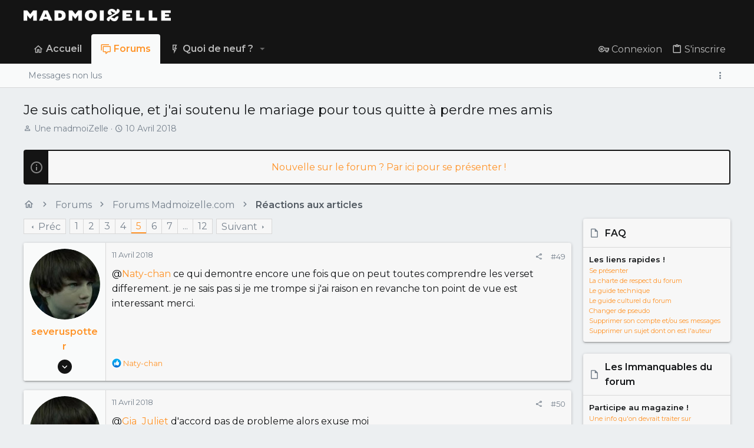

--- FILE ---
content_type: text/html; charset=utf-8
request_url: https://forums.madmoizelle.com/sujets/je-suis-catholique-et-jai-soutenu-le-mariage-pour-tous-quitte-a-perdre-mes-amis.142597/page-5
body_size: 30093
content:
<!DOCTYPE html>











	
	




	<meta name="apple-mobile-web-app-title" content="Forums Madmoizelle">
	


	
	


















	



















	











	

































	



























	






	




































<html id="XF" lang="fr-FR" dir="LTR"
	  style="font-size: 62.5%;"
	  data-app="public"
	  data-template="thread_view"
	  data-container-key="node-12161"
	  data-content-key="thread-142597"
	  data-logged-in="false"
	  data-cookie-prefix="xf_"
	  data-csrf="1769232137,801358b865ae9f0416b7e32502bc9f88"
	  class="has-no-js template-thread_view  uix_page--fixed uix_hasSectionLinks  uix_hasCrumbs uix_hasPageAction"
	   data-run-jobs="">
	<head>
		<meta charset="utf-8" />
		<meta http-equiv="X-UA-Compatible" content="IE=Edge" />
		<meta name="viewport" content="width=device-width, initial-scale=1, viewport-fit=cover">
		
		

		<title>Je suis catholique, et j&#039;ai soutenu le mariage pour tous quitte à perdre mes amis | Page 5 | Forums Madmoizelle</title>
		<link rel="manifest" href="/webmanifest.php">
		
			<meta name="theme-color" content="#141414" />
			<meta name="msapplication-TileColor" content="#141414">
		
		<meta name="apple-mobile-web-app-title" content="Forums Madmoizelle">
		

		
			
		<meta name="description" content="@Naty-chan ce qui demontre encore une fois que on peut toutes comprendre les verset differement. je ne sais pas si je me trompe si j&#039;ai raison en revanche..." />
		<meta property="og:description" content="@Naty-chan ce qui demontre encore une fois que on peut toutes comprendre les verset differement. je ne sais pas si je me trompe si j&#039;ai raison en revanche ton point de vue est interessant merci." />
		<meta property="twitter:description" content="@Naty-chan ce qui demontre encore une fois que on peut toutes comprendre les verset differement. je ne sais pas si je me trompe si j&#039;ai raison en revanche ton point de vue est interessant merci." />
	
		
			<meta property="og:url" content="https://forums.madmoizelle.com/sujets/je-suis-catholique-et-jai-soutenu-le-mariage-pour-tous-quitte-a-perdre-mes-amis.142597/" />
		
			<link rel="canonical" href="https://forums.madmoizelle.com/sujets/je-suis-catholique-et-jai-soutenu-le-mariage-pour-tous-quitte-a-perdre-mes-amis.142597/page-5" />
		
			<link rel="prev" href="/sujets/je-suis-catholique-et-jai-soutenu-le-mariage-pour-tous-quitte-a-perdre-mes-amis.142597/page-4" />
		
			<link rel="next" href="/sujets/je-suis-catholique-et-jai-soutenu-le-mariage-pour-tous-quitte-a-perdre-mes-amis.142597/page-6" />
		

		
			
	
	
	<meta property="og:site_name" content="Forums Madmoizelle" />


		
		
			
	
	
	<meta property="og:type" content="website" />


		
		
			
	
	
	
		<meta property="og:title" content="Je suis catholique, et j&#039;ai soutenu le mariage pour tous quitte à perdre mes amis" />
		<meta property="twitter:title" content="Je suis catholique, et j&#039;ai soutenu le mariage pour tous..." />
	


		
		
		
		

		
	<!-- CMP -->
<script type="text/javascript">window.gdprAppliesGlobally=true;(function(){function a(e){if(!window.frames[e]){if(document.body&&document.body.firstChild){var t=document.body;var n=document.createElement("iframe");n.style.display="none";n.name=e;n.title=e;t.insertBefore(n,t.firstChild)}
else{setTimeout(function(){a(e)},5)}}}function e(n,r,o,c,s){function e(e,t,n,a){if(typeof n!=="function"){return}if(!window[r]){window[r]=[]}var i=false;if(s){i=s(e,t,n)}if(!i){window[r].push({command:e,parameter:t,callback:n,version:a})}}e.stub=true;function t(a){if(!window[n]||window[n].stub!==true){return}if(!a.data){return}
var i=typeof a.data==="string";var e;try{e=i?JSON.parse(a.data):a.data}catch(t){return}if(e[o]){var r=e[o];window[n](r.command,r.parameter,function(e,t){var n={};n[c]={returnValue:e,success:t,callId:r.callId};a.source.postMessage(i?JSON.stringify(n):n,"*")},r.version)}}
if(typeof window[n]!=="function"){window[n]=e;if(window.addEventListener){window.addEventListener("message",t,false)}else{window.attachEvent("onmessage",t)}}}e("__tcfapi","__tcfapiBuffer","__tcfapiCall","__tcfapiReturn");a("__tcfapiLocator");(function(e){
  var t=document.createElement("script");t.id="spcloader";t.type="text/javascript";t.async=true;t.src="https://sdk.privacy-center.org/"+e+"/loader.js?target="+document.location.hostname;t.charset="utf-8";var n=document.getElementsByTagName("script")[0];n.parentNode.insertBefore(t,n)})("a1eae917-f28e-4669-a7e7-8b28857ccf7a")})();</script>
	
	

	

	
		
	

	<link rel="stylesheet" href="/css.php?css=public%3Anormalize.css%2Cpublic%3Afa.css%2Cpublic%3Acore.less%2Cpublic%3Aapp.less&amp;s=25&amp;l=6&amp;d=1750232789&amp;k=4303438c5aefe9123471621e2372693b8c2423b7" />

	
		<link rel="preload" href="/styles/uix/fonts/icons/material-icons/fonts/materialdesignicons-webfont.woff2?v=5.8.55" as="font" type="font/woff2" crossorigin="anonymous" />
		<link rel="stylesheet" href="/styles/uix/fonts/icons/material-icons/css/materialdesignicons.min.css?d=1657103172" />	
	

	
	
	

	<link rel="stylesheet" href="/css.php?css=public%3Abb_code.less%2Cpublic%3Amessage.less%2Cpublic%3Anotices.less%2Cpublic%3Ashare_controls.less%2Cpublic%3Astructured_list.less%2Cpublic%3Auix.less%2Cpublic%3Auix_socialMedia.less%2Cpublic%3Aextra.less&amp;s=25&amp;l=6&amp;d=1750232789&amp;k=189c7f76a4d4f57c604ffb417b99a240b0af5132" />

	
		<link href='//fonts.googleapis.com/css?family=Montserrat:300,400,500,600,700' rel='stylesheet' type='text/css'>
	
	
		<script src="https://forums.madmoizelle.com/js/xf/preamble.min.js?_v=fa9befb1"></script>
	
	
	<meta name="apple-mobile-web-app-capable" content="yes">


		
			<link rel="icon" type="image/png" href="https://forums.madmoizelle.com/data/assets/logo/icon-x32.png" sizes="32x32" />
		
		
		<script>(function(w,d,s,l,i){w[l]=w[l]||[];w[l].push({'gtm.start':
new Date().getTime(),event:'gtm.js'});var f=d.getElementsByTagName(s)[0],
j=d.createElement(s),dl=l!='dataLayer'?'&l='+l:'';j.async=true;j.src=
'https://www.googletagmanager.com/gtm.js?id='+i+dl;f.parentNode.insertBefore(j,f);
})(window,document,'script','dataLayer','GTM-PNZLJMP');</script>
<script defer data-api="https://forums.madmoizelle.com/plsbl/api/event" data-domain="forums.madmoizelle.com" src="https://forums.madmoizelle.com/plsbl/js/plausible.js"></script>

		

		

	</head>

	<body data-template="thread_view">
		
		<noscript>
			<iframe src="https://www.googletagmanager.com/ns.html?id=GTM-PNZLJMP" height="0" width="0" style="display:none;visibility:hidden"></iframe>
		</noscript>
		
		<style>
	.p-pageWrapper .p-navSticky {
		top: 0 !important;
	}

	

	
	

	
	
	
		
			
			
				
			
		
	

	

	

		
		
		.uix_mainTabBar {top: 90px !important;}
		.uix_stickyBodyElement:not(.offCanvasMenu) {
			top: 110px !important;
			min-height: calc(100vh - 110px) !important;
		}
		.uix_sidebarInner .uix_sidebar--scroller {margin-top: 110px;}
		.uix_sidebarInner {margin-top: -110px;}
		.p-body-sideNavInner .uix_sidebar--scroller {margin-top: 110px;}
		.p-body-sideNavInner {margin-top: -110px;}
		.uix_stickyCategoryStrips {top: 110px !important;}
		#XF .u-anchorTarget {
			height: 110px;
			margin-top: -110px;
		}
	
		

		
			@media (max-width: 900px) {
		
				.p-sectionLinks {display: none;}

				

				.uix_mainTabBar {top: 50px !important;}
				.uix_stickyBodyElement:not(.offCanvasMenu) {
					top: 70px !important;
					min-height: calc(100vh - 70px) !important;
				}
				.uix_sidebarInner .uix_sidebar--scroller {margin-top: 70px;}
				.uix_sidebarInner {margin-top: -70px;}
				.p-body-sideNavInner .uix_sidebar--scroller {margin-top: 70px;}
				.p-body-sideNavInner {margin-top: -70px;}
				.uix_stickyCategoryStrips {top: 70px !important;}
				#XF .u-anchorTarget {
					height: 70px;
					margin-top: -70px;
				}

				
		
			}
		
	

	.uix_sidebarNav .uix_sidebar--scroller {max-height: calc(100vh - 70px);}
	
	
</style>


		<div id="jumpToTop"></div>

		

		<div class="uix_pageWrapper--fixed">
			<div class="p-pageWrapper" id="top">

				
					
	
	



					

					

					
						
						
							<header class="p-header" id="header">
								<div class="p-header-inner">
									
						
							<div class="p-header-content">
								
									
										
	
	<div class="p-header-logo p-header-logo--image">
		<a class="uix_logo" href="https://www.madmoizelle.com">
			
				<img src="https://forums.madmoizelle.com/data/assets/logo/logo-madmoizelle-rvb-blanc.png" srcset="https://forums.madmoizelle.com/data/assets/logo/logo-madmoizelle-rvb-blanc.png 2x" alt="Forums Madmoizelle"
					 width="" height="" />
				
		</a>
		
			<a class="uix_logoSmall" href="https://www.madmoizelle.com">
				<img src="/styles/uix/basic/uix_logoSmall.jpg"
					 alt="Forums Madmoizelle"
					 />
			</a>
		
	</div>


									

									
								
							</div>
						
					
								</div>
							</header>
						
					
					

					
					
					

					
						<div class="p-navSticky p-navSticky--all " data-top-offset-breakpoints="
						[
							{
								&quot;breakpoint&quot;: &quot;0&quot;,
								&quot;offset&quot;: &quot;0&quot;
							}
							
							
						]
					" data-xf-init="sticky-header">
							
						<nav class="p-nav">
							<div class="p-nav-inner">
								
									
									
										
										
									<button type="button" class="button--plain p-nav-menuTrigger js-uix_badge--totalUnread badgeContainer button" data-badge="0" data-xf-click="off-canvas" data-menu=".js-headerOffCanvasMenu" role="button" tabindex="0" aria-label="Menu"><span class="button-text">
										<i aria-hidden="true"></i>
									</span></button>
									
								

								
	
	<div class="p-header-logo p-header-logo--image">
		<a class="uix_logo" href="https://www.madmoizelle.com">
			
				<img src="https://forums.madmoizelle.com/data/assets/logo/logo-madmoizelle-rvb-blanc.png" srcset="https://forums.madmoizelle.com/data/assets/logo/logo-madmoizelle-rvb-blanc.png 2x" alt="Forums Madmoizelle"
					 width="" height="" />
				
		</a>
		
			<a class="uix_logoSmall" href="https://www.madmoizelle.com">
				<img src="/styles/uix/basic/uix_logoSmall.jpg"
					 alt="Forums Madmoizelle"
					 />
			</a>
		
	</div>



								
									
										<div class="p-nav-scroller hScroller" data-xf-init="h-scroller" data-auto-scroll=".p-navEl.is-selected">
											<div class="hScroller-scroll">
												<ul class="p-nav-list js-offCanvasNavSource">
													
														<li>
															
	<div class="p-navEl u-ripple " >
		
			
				
	
	<a href="https://www.madmoizelle.com"
			class="p-navEl-link  "
			
			data-xf-key="1"
			data-nav-id="home"><span>Accueil</span></a>

				
				
			
			
			
		
			
	
</div>

														</li>
													
														<li>
															
	<div class="p-navEl u-ripple is-selected" data-has-children="true">
		
			
				
	
	<a href="/"
			class="p-navEl-link p-navEl-link--splitMenu "
			
			
			data-nav-id="forums"><span>Forums</span></a>

				
					<a data-xf-key="2"
					   data-xf-click="menu"
					   data-menu-pos-ref="< .p-navEl"
					   class="p-navEl-splitTrigger"
					   role="button"
					   tabindex="0"
					   aria-label="Bascule étendue"
					   aria-expanded="false"
					   aria-haspopup="true">
					</a>
				
				
			
				
					<div class="menu menu--structural" data-menu="menu" aria-hidden="true">
						<div class="menu-content">
							
								
	
	
	<a href="/whats-new/posts/"
			class="menu-linkRow u-ripple u-indentDepth0 js-offCanvasCopy "
			
			
			data-nav-id="newPosts"><span>Messages non lus</span></a>

	

							
						</div>
					</div>
				
			
			
			
		
			
	
</div>

														</li>
													
														<li>
															
	<div class="p-navEl u-ripple " data-has-children="true">
		
			
				
	
	<a href="/whats-new/"
			class="p-navEl-link p-navEl-link--splitMenu "
			
			
			data-nav-id="whatsNew"><span>Quoi de neuf ?</span></a>

				
					<a data-xf-key="3"
					   data-xf-click="menu"
					   data-menu-pos-ref="< .p-navEl"
					   class="p-navEl-splitTrigger"
					   role="button"
					   tabindex="0"
					   aria-label="Bascule étendue"
					   aria-expanded="false"
					   aria-haspopup="true">
					</a>
				
				
			
				
					<div class="menu menu--structural" data-menu="menu" aria-hidden="true">
						<div class="menu-content">
							
								
	
	
	<a href="/whats-new/posts/"
			class="menu-linkRow u-ripple u-indentDepth0 js-offCanvasCopy "
			 rel="nofollow"
			
			data-nav-id="whatsNewPosts"><span>Messages</span></a>

	

							
								
	
	
	<a href="/whats-new/latest-activity"
			class="menu-linkRow u-ripple u-indentDepth0 js-offCanvasCopy "
			 rel="nofollow"
			
			data-nav-id="latestActivity"><span>Activités récentes</span></a>

	

							
						</div>
					</div>
				
			
			
			
		
			
	
</div>

														</li>
													
												</ul>
											</div>
										</div>
									

									
								

								
	


								
									<div class="p-nav-opposite">
										
											
		
			
				
					<div class="p-navgroup p-account p-navgroup--guest">
						
							
								
	
		
		
	
		
			<a href="/connexion/" class="p-navgroup-link p-navgroup-link--textual p-navgroup-link--logIn" data-xf-click="menu">
				<i></i>
				<span class="p-navgroup-linkText">Connexion</span>
			</a>
			<div class="menu menu--structural menu--medium" data-menu="menu" aria-hidden="true" data-href="/connexion/"></div>
		
	
	
		
			<a href="/inscription/" class="p-navgroup-link u-ripple p-navgroup-link--textual p-navgroup-link--register" data-xf-click="overlay" data-follow-redirects="on">
				<i></i>
				<span class="p-navgroup-linkText">S'inscrire</span>
			</a>
		
	

	

							
						
					</div>
				
				
				
	

			
		
	
											
	
		
	
		
			<a aria-label="Toggle sidebar" href="javascript:;" class="uix_sidebarTrigger__component uix_sidebarTrigger p-navgroup-link" data-xf-init="tooltip" title="Sidebar" rel="nofollow">
				<i class="fa--xf far fa-ellipsis-v mdi mdi-dots-vertical" aria-hidden="true"></i>
				<span class="uix_sidebarTrigger--phrase">Toggle sidebar</span>
			</a>
		
		
			<a aria-label="Toggle sidebar" href="javascript:;" class="uix_sidebarCanvasTrigger uix_sidebarTrigger__component p-navgroup-link" data-xf-init="tooltip" title="Sidebar">
				<i class="fa--xf far fa-ellipsis-v mdi mdi-dots-vertical" aria-hidden="true"></i>
				<span class="uix_sidebarTrigger--phrase">Toggle sidebar</span>
			</a>
		
	

	

										
									</div>
								
							</div>
							
						</nav>
					
							
		
			<div class="p-sectionLinks">
				<div class="pageContent">
					
						
							
								
								
								<div class="p-sectionLinks-inner hScroller" data-xf-init="h-scroller">
									<div class="hScroller-scroll">
										<ul class="p-sectionLinks-list">
											
												<li>
													
	<div class="p-navEl u-ripple " >
		
			
				
	
	<a href="/whats-new/posts/"
			class="p-navEl-link  "
			
			data-xf-key="alt+1"
			data-nav-id="newPosts"><span>Messages non lus</span></a>

				
				
			
			
			
		
			
	
</div>

												</li>
											
										</ul>
									</div>
								</div>
							
							
								<div class="p-nav-opposite">
									
										
										
	
		
	
		
			<a aria-label="Toggle sidebar" href="javascript:;" class="uix_sidebarTrigger__component uix_sidebarTrigger p-navgroup-link" data-xf-init="tooltip" title="Sidebar" rel="nofollow">
				<i class="fa--xf far fa-ellipsis-v mdi mdi-dots-vertical" aria-hidden="true"></i>
				<span class="uix_sidebarTrigger--phrase">Toggle sidebar</span>
			</a>
		
		
			<a aria-label="Toggle sidebar" href="javascript:;" class="uix_sidebarCanvasTrigger uix_sidebarTrigger__component p-navgroup-link" data-xf-init="tooltip" title="Sidebar">
				<i class="fa--xf far fa-ellipsis-v mdi mdi-dots-vertical" aria-hidden="true"></i>
				<span class="uix_sidebarTrigger--phrase">Toggle sidebar</span>
			</a>
		
	

	

									
								</div>
							
						
					
				</div>
			</div>
			
	
						</div>
						

					

					
	

					
	

					
	

					
	

					
				

				
				<div class="offCanvasMenu offCanvasMenu--nav js-headerOffCanvasMenu" data-menu="menu" aria-hidden="true" data-ocm-builder="navigation">
					<div class="offCanvasMenu-backdrop" data-menu-close="true"></div>
					<div class="offCanvasMenu-content">
						
						<div class="sidePanel sidePanel--nav sidePanel--visitor">
	<div class="sidePanel__tabPanels">
		
		<div data-content="navigation" class="is-active sidePanel__tabPanel js-navigationTabPanel">
			
							<div class="offCanvasMenu-header">
								Menu
								<a class="offCanvasMenu-closer" data-menu-close="true" role="button" tabindex="0" aria-label="Fermer"></a>
							</div>
							
							<div class="js-offCanvasNavTarget"></div>
							
							
						
		</div>
		
		
		
	</div>
</div>

						
						<div class="offCanvasMenu-installBanner js-installPromptContainer" style="display: none;" data-xf-init="install-prompt">
							<div class="offCanvasMenu-installBanner-header">Installer l'application</div>
							<button type="button" class="js-installPromptButton button"><span class="button-text">Installer</span></button>
						</div>
					</div>
				</div>

				
	
		
	
		
			<div class="p-body-header">
				<div class="pageContent">
					
						
							<div class="uix_headerInner">
								
									
										<div class="p-title ">
											
												
													<h1 class="p-title-value">Je suis catholique, et j&#039;ai soutenu le mariage pour tous quitte à perdre mes amis</h1>
												
											
										</div>
									

									
										<div class="p-description">
	<ul class="listInline listInline--bullet">
		<li>
			<i class="fa--xf far fa-user" aria-hidden="true" title="Initiateur de la discussion"></i>
			<span class="u-srOnly">Initiateur de la discussion</span>

			<a href="/membres/une-madmoizelle.102854/" class="username  u-concealed" dir="auto" data-user-id="102854" data-xf-init="member-tooltip">Une madmoiZelle</a>
		</li>
		<li>
			<i class="fa--xf far fa-clock" aria-hidden="true" title="Date de début"></i>
			<span class="u-srOnly">Date de début</span>

			<a href="/sujets/je-suis-catholique-et-jai-soutenu-le-mariage-pour-tous-quitte-a-perdre-mes-amis.142597/" class="u-concealed"><time  class="u-dt" dir="auto" datetime="2018-04-10T14:41:20+0200" data-time="1523364080" data-date-string="10 Avril 2018" data-time-string="14:41" title="le 10 Avril 2018 à 14:41">10 Avril 2018</time></a>
		</li>
		
	</ul>
</div>
									
								
							</div>
						
						
					
				</div>
			</div>
		
	

	


				<div class="p-body">

					

					<div class="p-body-inner ">
						
						<!--XF:EXTRA_OUTPUT-->

						
	
		
	
		
			
	
		
		
		

		<ul class="notices notices--block  js-notices"
			data-xf-init="notices"
			data-type="block"
			data-scroll-interval="6">

			
				
	<li class="notice js-notice notice--primary"
		data-notice-id="10"
		data-delay-duration="0"
		data-display-duration="0"
		data-auto-dismiss=""
		data-visibility="">
		
		<div class="uix_noticeInner">
			
			<div class="uix_noticeIcon">
				
					<i class="fa--xf far fa-info-circle" aria-hidden="true"></i>
				
			</div>

			
			<div class="notice-content">
				
				<div id="alj-forum-autopromo" style="text-align: center; font-weight: 400;"></div>
<script>
	(function () {
		var alj_autopromo = [
			{
				texte: "Venez rejoindre le Book Club du forum",
				lien: "https://forums.madmoizelle.com/sujets/juin-2020.154124/"
			},
			{
				texte: "Nouvelle sur le forum ? Par ici pour se présenter !",
				lien: "http://forums.madmoizelle.com/sujets/la-presentation-des-nouvelles.72042/"
			},
		];
		var item = alj_autopromo[Math.floor(Math.random() * alj_autopromo.length)];
		var a = document.createElement('a');
		a.href = item.lien;
		a.innerHTML = item.texte;
		document.getElementById('alj-forum-autopromo').appendChild(a);
	})();
</script>
			</div>
		</div>
	</li>

			
		</ul>
	

		

		
	

	


						
	


						
	


						
	
		
	

	
	<!-- Billboard_1 -->
	<div id='optidigital-adslot-Billboard_1' style='display:none;' class="Billboard_1"></div>


	
	
		<div class="breadcrumb ">
			<div class="pageContent">
				
					
						
							<ul class="p-breadcrumbs "
								itemscope itemtype="https://schema.org/BreadcrumbList">
								
									
		

		
		
			
			
	<li itemprop="itemListElement" itemscope itemtype="https://schema.org/ListItem">
		<a href="https://www.madmoizelle.com" itemprop="item">
			
				<i class="fa--xf far fa-home" aria-hidden="true"></i>
				<span style="display: none;" itemprop="name">Accueil</span>
				
		</a>
		<meta itemprop="position" content="1" />
	</li>

		

		
			
			
	<li itemprop="itemListElement" itemscope itemtype="https://schema.org/ListItem">
		<a href="/" itemprop="item">
			
				<span itemprop="name">Forums</span>
			
		</a>
		<meta itemprop="position" content="2" />
	</li>

		
		
			
			
	<li itemprop="itemListElement" itemscope itemtype="https://schema.org/ListItem">
		<a href="/categories/forums-madmoizelle-com.11/" itemprop="item">
			
				<span itemprop="name">Forums Madmoizelle.com</span>
			
		</a>
		<meta itemprop="position" content="3" />
	</li>

		
			
			
	<li itemprop="itemListElement" itemscope itemtype="https://schema.org/ListItem">
		<a href="/forums/reactions-aux-articles/" itemprop="item">
			
				<span itemprop="name">Réactions aux articles</span>
			
		</a>
		<meta itemprop="position" content="4" />
	</li>

		
	
								
							</ul>
						
					
				
			</div>
		</div>
	

	

	


						
	


						
	<noscript class="js-jsWarning"><div class="blockMessage blockMessage--important blockMessage--iconic u-noJsOnly">JavaScript est désactivé. Pour une meilleure expérience, veuillez activer JavaScript dans votre navigateur avant de continuer.</div></noscript>

						
	<div class="blockMessage blockMessage--important blockMessage--iconic js-browserWarning" style="display: none">Vous utilisez un navigateur obsolète. Il se peut que ce site ou d'autres sites Web ne s'affichent pas correctement.<br /> Vous devriez le mettre à jour ou utiliser un <a href="https://www.mozilla.org/fr/firefox/" target="_blank">navigateur alternatif</a>.</div>



						<div uix_component="MainContainer" class="uix_contentWrapper">

							
	


							
							
	

							
	

							
	

							
	


							<div class="p-body-main p-body-main--withSidebar ">
								
								

								
	

								<div uix_component="MainContent" class="p-body-content">
									<!-- ABOVE MAIN CONTENT -->
									
	

									
	

									
	

									
	

									
	

									<div class="p-body-pageContent">
										
	

										
	

										
	

										
	

										
	

										

















	
	
	
		
	
	
	


	
	
	
		
	
	
	


	
	
		
	
	
	


	
	












	

	
		
	



















<div class="block block--messages" data-xf-init="" data-type="post" data-href="/inline-mod/" data-search-target="*">

	<span class="u-anchorTarget" id="posts"></span>

	
		
	

	

	<div class="block-outer"><div class="block-outer-main"><nav class="pageNavWrapper pageNavWrapper--mixed ">



<div class="pageNav pageNav--skipStart pageNav--skipEnd">
	
		<a href="/sujets/je-suis-catholique-et-jai-soutenu-le-mariage-pour-tous-quitte-a-perdre-mes-amis.142597/page-4" class="pageNav-jump pageNav-jump--prev">Préc</a>
	

	<ul class="pageNav-main">
		

	
		<li class="pageNav-page "><a href="/sujets/je-suis-catholique-et-jai-soutenu-le-mariage-pour-tous-quitte-a-perdre-mes-amis.142597/">1</a></li>
	


		
			
				

	
		<li class="pageNav-page pageNav-page--earlier"><a href="/sujets/je-suis-catholique-et-jai-soutenu-le-mariage-pour-tous-quitte-a-perdre-mes-amis.142597/page-2">2</a></li>
	

				
		

		
			

	
		<li class="pageNav-page pageNav-page--earlier"><a href="/sujets/je-suis-catholique-et-jai-soutenu-le-mariage-pour-tous-quitte-a-perdre-mes-amis.142597/page-3">3</a></li>
	

		
			

	
		<li class="pageNav-page pageNav-page--earlier"><a href="/sujets/je-suis-catholique-et-jai-soutenu-le-mariage-pour-tous-quitte-a-perdre-mes-amis.142597/page-4">4</a></li>
	

		
			

	
		<li class="pageNav-page pageNav-page--current "><a href="/sujets/je-suis-catholique-et-jai-soutenu-le-mariage-pour-tous-quitte-a-perdre-mes-amis.142597/page-5">5</a></li>
	

		
			

	
		<li class="pageNav-page pageNav-page--later"><a href="/sujets/je-suis-catholique-et-jai-soutenu-le-mariage-pour-tous-quitte-a-perdre-mes-amis.142597/page-6">6</a></li>
	

		
			

	
		<li class="pageNav-page pageNav-page--later"><a href="/sujets/je-suis-catholique-et-jai-soutenu-le-mariage-pour-tous-quitte-a-perdre-mes-amis.142597/page-7">7</a></li>
	

		

		
			
				<li class="pageNav-page pageNav-page--skip pageNav-page--skipEnd">
					<a data-xf-init="tooltip" title="Aller à la page"
						data-xf-click="menu"
						role="button" tabindex="0" aria-expanded="false" aria-haspopup="true">...</a>
					

	<div class="menu menu--pageJump" data-menu="menu" aria-hidden="true">
		<div class="menu-content">
			<h4 class="menu-header">Aller à la page</h4>
			<div class="menu-row" data-xf-init="page-jump" data-page-url="/sujets/je-suis-catholique-et-jai-soutenu-le-mariage-pour-tous-quitte-a-perdre-mes-amis.142597/page-%page%">
				<div class="inputGroup inputGroup--numbers">
					<div class="inputGroup inputGroup--numbers inputNumber" data-xf-init="number-box"><input type="number" pattern="\d*" class="input input--number js-numberBoxTextInput input input--numberNarrow js-pageJumpPage" value="8"  min="1" max="12" step="1" required="required" data-menu-autofocus="true" /></div>
					<span class="inputGroup-text"><button type="button" class="js-pageJumpGo button"><span class="button-text">Aller</span></button></span>
				</div>
			</div>
		</div>
	</div>

				</li>
			
		

		

	
		<li class="pageNav-page "><a href="/sujets/je-suis-catholique-et-jai-soutenu-le-mariage-pour-tous-quitte-a-perdre-mes-amis.142597/page-12">12</a></li>
	

	</ul>

	
		<a href="/sujets/je-suis-catholique-et-jai-soutenu-le-mariage-pour-tous-quitte-a-perdre-mes-amis.142597/page-6" class="pageNav-jump pageNav-jump--next">Suivant</a>
	
</div>

<div class="pageNavSimple">
	
		<a href="/sujets/je-suis-catholique-et-jai-soutenu-le-mariage-pour-tous-quitte-a-perdre-mes-amis.142597/"
			class="pageNavSimple-el pageNavSimple-el--first"
			data-xf-init="tooltip" title="Premier">
			<i aria-hidden="true"></i> <span class="u-srOnly">Premier</span>
		</a>
		<a href="/sujets/je-suis-catholique-et-jai-soutenu-le-mariage-pour-tous-quitte-a-perdre-mes-amis.142597/page-4" class="pageNavSimple-el pageNavSimple-el--prev">
			<i aria-hidden="true"></i> Préc
		</a>
	

	<a class="pageNavSimple-el pageNavSimple-el--current"
		data-xf-init="tooltip" title="Aller à la page"
		data-xf-click="menu" role="button" tabindex="0" aria-expanded="false" aria-haspopup="true">
		5 de 12
	</a>
	

	<div class="menu menu--pageJump" data-menu="menu" aria-hidden="true">
		<div class="menu-content">
			<h4 class="menu-header">Aller à la page</h4>
			<div class="menu-row" data-xf-init="page-jump" data-page-url="/sujets/je-suis-catholique-et-jai-soutenu-le-mariage-pour-tous-quitte-a-perdre-mes-amis.142597/page-%page%">
				<div class="inputGroup inputGroup--numbers">
					<div class="inputGroup inputGroup--numbers inputNumber" data-xf-init="number-box"><input type="number" pattern="\d*" class="input input--number js-numberBoxTextInput input input--numberNarrow js-pageJumpPage" value="5"  min="1" max="12" step="1" required="required" data-menu-autofocus="true" /></div>
					<span class="inputGroup-text"><button type="button" class="js-pageJumpGo button"><span class="button-text">Aller</span></button></span>
				</div>
			</div>
		</div>
	</div>


	
		<a href="/sujets/je-suis-catholique-et-jai-soutenu-le-mariage-pour-tous-quitte-a-perdre-mes-amis.142597/page-6" class="pageNavSimple-el pageNavSimple-el--next">
			Suivant <i aria-hidden="true"></i>
		</a>
		<a href="/sujets/je-suis-catholique-et-jai-soutenu-le-mariage-pour-tous-quitte-a-perdre-mes-amis.142597/page-12"
			class="pageNavSimple-el pageNavSimple-el--last"
			data-xf-init="tooltip" title="Dernier">
			<i aria-hidden="true"></i> <span class="u-srOnly">Dernier</span>
		</a>
	
</div>

</nav>



</div></div>

	

	
		
	<div class="block-outer js-threadStatusField"></div>

	

	<div class="block-container lbContainer"
		data-xf-init="lightbox select-to-quote"
		data-message-selector=".js-post"
		data-lb-id="thread-142597"
		data-lb-universal="0">

		<div class="block-body js-replyNewMessageContainer">
			
				

					

					
						

	


	

	

	
	<article class="message   message--post  js-post js-inlineModContainer  "
			 data-author="severuspotter"
			 data-content="post-10502219"
			 id="js-post-10502219">

		<span class="u-anchorTarget" id="post-10502219"></span>

		
			<div class="message-inner">
				
					<div class="message-cell message-cell--user">
						

	<section itemscope itemtype="https://schema.org/Person" class="message-user ">
		<div class="message-avatar ">
			<div class="message-avatar-wrapper">
				
					<a href="/membres/severuspotter.331235/" class="avatar avatar--l" data-user-id="331235" data-xf-init="member-tooltip">
			<img src="https://forums.madmoizelle.com/data/avatars/l/331/331235.jpg?1531179425"  alt="severuspotter" class="avatar-u331235-l" width="192" height="192" loading="lazy" itemprop="image" /> 
		</a>
				
				
			</div>
		</div>
		<div class="uix_messagePostBitWrapper">
			<div class="message-userDetails">
				<h4 class="message-name"><a href="/membres/severuspotter.331235/" class="username " dir="auto" data-user-id="331235" data-xf-init="member-tooltip" itemprop="name">severuspotter</a></h4>
				
				
				
				
				
			</div>
			
			
				
				
					
						<div class="thThreads__message-userExtras">
					
							<div class="message-userExtras">
								
									
										<dl class="pairs pairs--justified">
											
												<dt>
													<span data-xf-init="tooltip" title="Inscrit">
														<i class="fa--xf far fa-user" aria-hidden="true"></i>
													</span>
												</dt>
											
											<dd>20 Décembre 2017</dd>
										</dl>
									
									
										<dl class="pairs pairs--justified">
											
												<dt>
													<span data-xf-init="tooltip" title="Messages">
														<i class="fa--xf far fa-comments" aria-hidden="true"></i>
													</span>
												</dt>
												
											<dd>485</dd>
										</dl>
									
									
									
										<dl class="pairs pairs--justified">
											
												<dt>
													<span data-xf-init="tooltip" title="Réputation">
														<i class="fa--xf far fa-thumbs-up" aria-hidden="true"></i>
													</span>
												</dt>
												
											<dd>561</dd>
										</dl>
									
									
										<dl class="pairs pairs--justified">
											
												<dt>
													<span data-xf-init="tooltip" title="Points">
														<i class="fa--xf far fa-trophy" aria-hidden="true"></i>
													</span>
												</dt>
											
											<dd>2 254</dd>
										</dl>
									
									
										<dl class="pairs pairs--justified">
											
												<dt>
													<span data-xf-init="tooltip" title="Age">
														<i class="fa--xf far fa-birthday-cake" aria-hidden="true"></i>
													</span>
												</dt>
											
											<dd>42</dd>
										</dl>
									
									
									
									
										

	

										
									
								
							</div>
						
							</div>
							<div class="thThreads__userExtra--toggle">
								<a href="javascript:;" class="thThreads__userExtra--trigger" data-xf-click="ththreads-userextra-trigger"></a>
							</div>
						
				
			
		</div>
		<span class="message-userArrow"></span>
	</section>

					</div>
				

				
					<div class="message-cell message-cell--main">
						
							<div class="message-main uix_messageContent js-quickEditTarget">

								
									

	<header class="message-attribution message-attribution--split">
		<ul class="message-attribution-main listInline ">
			
			<li class="u-concealed">
				<a href="/sujets/je-suis-catholique-et-jai-soutenu-le-mariage-pour-tous-quitte-a-perdre-mes-amis.142597/post-10502219" rel="nofollow">
					<time  class="u-dt" dir="auto" datetime="2018-04-11T20:39:40+0200" data-time="1523471980" data-date-string="11 Avril 2018" data-time-string="20:39" title="le 11 Avril 2018 à 20:39" itemprop="datePublished">11 Avril 2018</time>
				</a>
			</li>
			
			
		</ul>

		<ul class="message-attribution-opposite message-attribution-opposite--list ">
			
			<li>
				<a href="/sujets/je-suis-catholique-et-jai-soutenu-le-mariage-pour-tous-quitte-a-perdre-mes-amis.142597/post-10502219"
					class="message-attribution-gadget"
					data-xf-init="share-tooltip"
					data-href="/posts/10502219/share"
					aria-label="Partager"
					rel="nofollow">
					<i class="fa--xf far fa-share-alt" aria-hidden="true"></i>
				</a>
			</li>
			
			
				<li>
					<a href="/sujets/je-suis-catholique-et-jai-soutenu-le-mariage-pour-tous-quitte-a-perdre-mes-amis.142597/post-10502219" rel="nofollow">
						#49
					</a>
				</li>
			
		</ul>
	</header>

								

								<div class="message-content js-messageContent">
									

										
											
	
	
	

										

										
											

	<div class="message-userContent lbContainer js-lbContainer "
		 data-lb-id="post-10502219"
		 data-lb-caption-desc="severuspotter &middot; le 11 Avril 2018 à 20:39">

		

		<article class="message-body js-selectToQuote">
			
				
			
			
				<div class="bbWrapper">@<a href="http://forums.madmoizelle.com/membres/naty-chan.243283/" class="link link--internal">Naty-chan</a> ce qui demontre encore une fois que on peut toutes comprendre les verset differement. je ne sais pas si je me trompe si j&#039;ai raison en revanche ton point de vue est interessant merci.</div>
			
			<div class="js-selectToQuoteEnd">&nbsp;</div>
			
				
			
		</article>

		

		
	</div>

										

										
											
	

										

										
											
	

										

									
								</div>

								<div class="reactionsBar js-reactionsList is-active">
									
	
	
		<ul class="reactionSummary">
		
			<li><span class="reaction reaction--small reaction--1" data-reaction-id="1"><i aria-hidden="true"></i><img src="[data-uri]" class="reaction-sprite js-reaction" alt="Big up !" title="Big up !" /></span></li>
		
		</ul>
	


<span class="u-srOnly">Réactions :</span>
<a class="reactionsBar-link" href="/posts/10502219/reactions" data-xf-click="overlay" data-cache="false" rel="nofollow"><bdi>Naty-chan</bdi></a>
								</div>

								
									
	<footer class="message-footer">
		

		

		<div class="js-historyTarget message-historyTarget toggleTarget" data-href="trigger-href"></div>
	</footer>

								
							</div>

						
					</div>
				
			</div>
		
	</article>

	
	

	
	
		<!-- Mobile_Pos1 -->
		<div id='optidigital-adslot-Mobile_Pos1' style='display:none;' class="Mobile_Pos1"></div>
	

	
	

	
	

	
	



					

					

				

					

					
						

	


	

	

	
	<article class="message   message--post  js-post js-inlineModContainer  "
			 data-author="severuspotter"
			 data-content="post-10502231"
			 id="js-post-10502231">

		<span class="u-anchorTarget" id="post-10502231"></span>

		
			<div class="message-inner">
				
					<div class="message-cell message-cell--user">
						

	<section itemscope itemtype="https://schema.org/Person" class="message-user ">
		<div class="message-avatar ">
			<div class="message-avatar-wrapper">
				
					<a href="/membres/severuspotter.331235/" class="avatar avatar--l" data-user-id="331235" data-xf-init="member-tooltip">
			<img src="https://forums.madmoizelle.com/data/avatars/l/331/331235.jpg?1531179425"  alt="severuspotter" class="avatar-u331235-l" width="192" height="192" loading="lazy" itemprop="image" /> 
		</a>
				
				
			</div>
		</div>
		<div class="uix_messagePostBitWrapper">
			<div class="message-userDetails">
				<h4 class="message-name"><a href="/membres/severuspotter.331235/" class="username " dir="auto" data-user-id="331235" data-xf-init="member-tooltip" itemprop="name">severuspotter</a></h4>
				
				
				
				
				
			</div>
			
			
				
				
					
						<div class="thThreads__message-userExtras">
					
							<div class="message-userExtras">
								
									
										<dl class="pairs pairs--justified">
											
												<dt>
													<span data-xf-init="tooltip" title="Inscrit">
														<i class="fa--xf far fa-user" aria-hidden="true"></i>
													</span>
												</dt>
											
											<dd>20 Décembre 2017</dd>
										</dl>
									
									
										<dl class="pairs pairs--justified">
											
												<dt>
													<span data-xf-init="tooltip" title="Messages">
														<i class="fa--xf far fa-comments" aria-hidden="true"></i>
													</span>
												</dt>
												
											<dd>485</dd>
										</dl>
									
									
									
										<dl class="pairs pairs--justified">
											
												<dt>
													<span data-xf-init="tooltip" title="Réputation">
														<i class="fa--xf far fa-thumbs-up" aria-hidden="true"></i>
													</span>
												</dt>
												
											<dd>561</dd>
										</dl>
									
									
										<dl class="pairs pairs--justified">
											
												<dt>
													<span data-xf-init="tooltip" title="Points">
														<i class="fa--xf far fa-trophy" aria-hidden="true"></i>
													</span>
												</dt>
											
											<dd>2 254</dd>
										</dl>
									
									
										<dl class="pairs pairs--justified">
											
												<dt>
													<span data-xf-init="tooltip" title="Age">
														<i class="fa--xf far fa-birthday-cake" aria-hidden="true"></i>
													</span>
												</dt>
											
											<dd>42</dd>
										</dl>
									
									
									
									
										

	

										
									
								
							</div>
						
							</div>
							<div class="thThreads__userExtra--toggle">
								<a href="javascript:;" class="thThreads__userExtra--trigger" data-xf-click="ththreads-userextra-trigger"></a>
							</div>
						
				
			
		</div>
		<span class="message-userArrow"></span>
	</section>

					</div>
				

				
					<div class="message-cell message-cell--main">
						
							<div class="message-main uix_messageContent js-quickEditTarget">

								
									

	<header class="message-attribution message-attribution--split">
		<ul class="message-attribution-main listInline ">
			
			<li class="u-concealed">
				<a href="/sujets/je-suis-catholique-et-jai-soutenu-le-mariage-pour-tous-quitte-a-perdre-mes-amis.142597/post-10502231" rel="nofollow">
					<time  class="u-dt" dir="auto" datetime="2018-04-11T20:41:51+0200" data-time="1523472111" data-date-string="11 Avril 2018" data-time-string="20:41" title="le 11 Avril 2018 à 20:41" itemprop="datePublished">11 Avril 2018</time>
				</a>
			</li>
			
			
		</ul>

		<ul class="message-attribution-opposite message-attribution-opposite--list ">
			
			<li>
				<a href="/sujets/je-suis-catholique-et-jai-soutenu-le-mariage-pour-tous-quitte-a-perdre-mes-amis.142597/post-10502231"
					class="message-attribution-gadget"
					data-xf-init="share-tooltip"
					data-href="/posts/10502231/share"
					aria-label="Partager"
					rel="nofollow">
					<i class="fa--xf far fa-share-alt" aria-hidden="true"></i>
				</a>
			</li>
			
			
				<li>
					<a href="/sujets/je-suis-catholique-et-jai-soutenu-le-mariage-pour-tous-quitte-a-perdre-mes-amis.142597/post-10502231" rel="nofollow">
						#50
					</a>
				</li>
			
		</ul>
	</header>

								

								<div class="message-content js-messageContent">
									

										
											
	
	
	

										

										
											

	<div class="message-userContent lbContainer js-lbContainer "
		 data-lb-id="post-10502231"
		 data-lb-caption-desc="severuspotter &middot; le 11 Avril 2018 à 20:41">

		

		<article class="message-body js-selectToQuote">
			
				
			
			
				<div class="bbWrapper">@<a href="http://forums.madmoizelle.com/membres/gia_juliet.262081/" class="link link--internal">Gia_Juliet</a> d&#039;accord pas de probleme alors exuse moi</div>
			
			<div class="js-selectToQuoteEnd">&nbsp;</div>
			
				
			
		</article>

		

		
	</div>

										

										
											
	

										

										
											
	

										

									
								</div>

								<div class="reactionsBar js-reactionsList is-active">
									
	
	
		<ul class="reactionSummary">
		
			<li><span class="reaction reaction--small reaction--1" data-reaction-id="1"><i aria-hidden="true"></i><img src="[data-uri]" class="reaction-sprite js-reaction" alt="Big up !" title="Big up !" /></span></li>
		
		</ul>
	


<span class="u-srOnly">Réactions :</span>
<a class="reactionsBar-link" href="/posts/10502231/reactions" data-xf-click="overlay" data-cache="false" rel="nofollow"><bdi>Gia_Juliet</bdi></a>
								</div>

								
									
	<footer class="message-footer">
		

		

		<div class="js-historyTarget message-historyTarget toggleTarget" data-href="trigger-href"></div>
	</footer>

								
							</div>

						
					</div>
				
			</div>
		
	</article>

	
	

	
	

	
	

	
	

	
	



					

					

				

					

					
						

	


	

	

	
	<article class="message   message--post  js-post js-inlineModContainer  "
			 data-author="severuspotter"
			 data-content="post-10502253"
			 id="js-post-10502253">

		<span class="u-anchorTarget" id="post-10502253"></span>

		
			<div class="message-inner">
				
					<div class="message-cell message-cell--user">
						

	<section itemscope itemtype="https://schema.org/Person" class="message-user ">
		<div class="message-avatar ">
			<div class="message-avatar-wrapper">
				
					<a href="/membres/severuspotter.331235/" class="avatar avatar--l" data-user-id="331235" data-xf-init="member-tooltip">
			<img src="https://forums.madmoizelle.com/data/avatars/l/331/331235.jpg?1531179425"  alt="severuspotter" class="avatar-u331235-l" width="192" height="192" loading="lazy" itemprop="image" /> 
		</a>
				
				
			</div>
		</div>
		<div class="uix_messagePostBitWrapper">
			<div class="message-userDetails">
				<h4 class="message-name"><a href="/membres/severuspotter.331235/" class="username " dir="auto" data-user-id="331235" data-xf-init="member-tooltip" itemprop="name">severuspotter</a></h4>
				
				
				
				
				
			</div>
			
			
				
				
					
						<div class="thThreads__message-userExtras">
					
							<div class="message-userExtras">
								
									
										<dl class="pairs pairs--justified">
											
												<dt>
													<span data-xf-init="tooltip" title="Inscrit">
														<i class="fa--xf far fa-user" aria-hidden="true"></i>
													</span>
												</dt>
											
											<dd>20 Décembre 2017</dd>
										</dl>
									
									
										<dl class="pairs pairs--justified">
											
												<dt>
													<span data-xf-init="tooltip" title="Messages">
														<i class="fa--xf far fa-comments" aria-hidden="true"></i>
													</span>
												</dt>
												
											<dd>485</dd>
										</dl>
									
									
									
										<dl class="pairs pairs--justified">
											
												<dt>
													<span data-xf-init="tooltip" title="Réputation">
														<i class="fa--xf far fa-thumbs-up" aria-hidden="true"></i>
													</span>
												</dt>
												
											<dd>561</dd>
										</dl>
									
									
										<dl class="pairs pairs--justified">
											
												<dt>
													<span data-xf-init="tooltip" title="Points">
														<i class="fa--xf far fa-trophy" aria-hidden="true"></i>
													</span>
												</dt>
											
											<dd>2 254</dd>
										</dl>
									
									
										<dl class="pairs pairs--justified">
											
												<dt>
													<span data-xf-init="tooltip" title="Age">
														<i class="fa--xf far fa-birthday-cake" aria-hidden="true"></i>
													</span>
												</dt>
											
											<dd>42</dd>
										</dl>
									
									
									
									
										

	

										
									
								
							</div>
						
							</div>
							<div class="thThreads__userExtra--toggle">
								<a href="javascript:;" class="thThreads__userExtra--trigger" data-xf-click="ththreads-userextra-trigger"></a>
							</div>
						
				
			
		</div>
		<span class="message-userArrow"></span>
	</section>

					</div>
				

				
					<div class="message-cell message-cell--main">
						
							<div class="message-main uix_messageContent js-quickEditTarget">

								
									

	<header class="message-attribution message-attribution--split">
		<ul class="message-attribution-main listInline ">
			
			<li class="u-concealed">
				<a href="/sujets/je-suis-catholique-et-jai-soutenu-le-mariage-pour-tous-quitte-a-perdre-mes-amis.142597/post-10502253" rel="nofollow">
					<time  class="u-dt" dir="auto" datetime="2018-04-11T20:45:55+0200" data-time="1523472355" data-date-string="11 Avril 2018" data-time-string="20:45" title="le 11 Avril 2018 à 20:45" itemprop="datePublished">11 Avril 2018</time>
				</a>
			</li>
			
			
		</ul>

		<ul class="message-attribution-opposite message-attribution-opposite--list ">
			
			<li>
				<a href="/sujets/je-suis-catholique-et-jai-soutenu-le-mariage-pour-tous-quitte-a-perdre-mes-amis.142597/post-10502253"
					class="message-attribution-gadget"
					data-xf-init="share-tooltip"
					data-href="/posts/10502253/share"
					aria-label="Partager"
					rel="nofollow">
					<i class="fa--xf far fa-share-alt" aria-hidden="true"></i>
				</a>
			</li>
			
			
				<li>
					<a href="/sujets/je-suis-catholique-et-jai-soutenu-le-mariage-pour-tous-quitte-a-perdre-mes-amis.142597/post-10502253" rel="nofollow">
						#51
					</a>
				</li>
			
		</ul>
	</header>

								

								<div class="message-content js-messageContent">
									

										
											
	
	
	

										

										
											

	<div class="message-userContent lbContainer js-lbContainer "
		 data-lb-id="post-10502253"
		 data-lb-caption-desc="severuspotter &middot; le 11 Avril 2018 à 20:45">

		

		<article class="message-body js-selectToQuote">
			
				
			
			
				<div class="bbWrapper"><a href="http://forums.madmoizelle.com/membres/naty-chan.243283/" class="link link--internal">Naty-chan</a> mais ca je dois dire tu le retrouve partout dans tout les ecrits. une personne qui ecrit doit encore plus faire attention je pense a se faire comprendre qu&#039;une personne en face a face. parce que dans un ecrit il n&#039;y a pas le language non verbal ce qui selon moi est tres important. et selon comment tu as vecu ton entourage ton experience si toi ou moi lisons le meme ecrit on peut le comprendre de maniere totalement differente.</div>
			
			<div class="js-selectToQuoteEnd">&nbsp;</div>
			
				
			
		</article>

		

		
	</div>

										

										
											
	

										

										
											
	

										

									
								</div>

								<div class="reactionsBar js-reactionsList is-active">
									
	
	
		<ul class="reactionSummary">
		
			<li><span class="reaction reaction--small reaction--1" data-reaction-id="1"><i aria-hidden="true"></i><img src="[data-uri]" class="reaction-sprite js-reaction" alt="Big up !" title="Big up !" /></span></li>
		
		</ul>
	


<span class="u-srOnly">Réactions :</span>
<a class="reactionsBar-link" href="/posts/10502253/reactions" data-xf-click="overlay" data-cache="false" rel="nofollow"><bdi>MidoriNoHikari</bdi> et <bdi>Naty-chan</bdi></a>
								</div>

								
									
	<footer class="message-footer">
		

		

		<div class="js-historyTarget message-historyTarget toggleTarget" data-href="trigger-href"></div>
	</footer>

								
							</div>

						
					</div>
				
			</div>
		
	</article>

	
	

	
	

	
	

	
	

	
	



					

					

				

					

					
						

	


	

	

	
	<article class="message   message--post  js-post js-inlineModContainer  "
			 data-author="severuspotter"
			 data-content="post-10502687"
			 id="js-post-10502687">

		<span class="u-anchorTarget" id="post-10502687"></span>

		
			<div class="message-inner">
				
					<div class="message-cell message-cell--user">
						

	<section itemscope itemtype="https://schema.org/Person" class="message-user ">
		<div class="message-avatar ">
			<div class="message-avatar-wrapper">
				
					<a href="/membres/severuspotter.331235/" class="avatar avatar--l" data-user-id="331235" data-xf-init="member-tooltip">
			<img src="https://forums.madmoizelle.com/data/avatars/l/331/331235.jpg?1531179425"  alt="severuspotter" class="avatar-u331235-l" width="192" height="192" loading="lazy" itemprop="image" /> 
		</a>
				
				
			</div>
		</div>
		<div class="uix_messagePostBitWrapper">
			<div class="message-userDetails">
				<h4 class="message-name"><a href="/membres/severuspotter.331235/" class="username " dir="auto" data-user-id="331235" data-xf-init="member-tooltip" itemprop="name">severuspotter</a></h4>
				
				
				
				
				
			</div>
			
			
				
				
					
						<div class="thThreads__message-userExtras">
					
							<div class="message-userExtras">
								
									
										<dl class="pairs pairs--justified">
											
												<dt>
													<span data-xf-init="tooltip" title="Inscrit">
														<i class="fa--xf far fa-user" aria-hidden="true"></i>
													</span>
												</dt>
											
											<dd>20 Décembre 2017</dd>
										</dl>
									
									
										<dl class="pairs pairs--justified">
											
												<dt>
													<span data-xf-init="tooltip" title="Messages">
														<i class="fa--xf far fa-comments" aria-hidden="true"></i>
													</span>
												</dt>
												
											<dd>485</dd>
										</dl>
									
									
									
										<dl class="pairs pairs--justified">
											
												<dt>
													<span data-xf-init="tooltip" title="Réputation">
														<i class="fa--xf far fa-thumbs-up" aria-hidden="true"></i>
													</span>
												</dt>
												
											<dd>561</dd>
										</dl>
									
									
										<dl class="pairs pairs--justified">
											
												<dt>
													<span data-xf-init="tooltip" title="Points">
														<i class="fa--xf far fa-trophy" aria-hidden="true"></i>
													</span>
												</dt>
											
											<dd>2 254</dd>
										</dl>
									
									
										<dl class="pairs pairs--justified">
											
												<dt>
													<span data-xf-init="tooltip" title="Age">
														<i class="fa--xf far fa-birthday-cake" aria-hidden="true"></i>
													</span>
												</dt>
											
											<dd>42</dd>
										</dl>
									
									
									
									
										

	

										
									
								
							</div>
						
							</div>
							<div class="thThreads__userExtra--toggle">
								<a href="javascript:;" class="thThreads__userExtra--trigger" data-xf-click="ththreads-userextra-trigger"></a>
							</div>
						
				
			
		</div>
		<span class="message-userArrow"></span>
	</section>

					</div>
				

				
					<div class="message-cell message-cell--main">
						
							<div class="message-main uix_messageContent js-quickEditTarget">

								
									

	<header class="message-attribution message-attribution--split">
		<ul class="message-attribution-main listInline ">
			
			<li class="u-concealed">
				<a href="/sujets/je-suis-catholique-et-jai-soutenu-le-mariage-pour-tous-quitte-a-perdre-mes-amis.142597/post-10502687" rel="nofollow">
					<time  class="u-dt" dir="auto" datetime="2018-04-11T21:46:46+0200" data-time="1523476006" data-date-string="11 Avril 2018" data-time-string="21:46" title="le 11 Avril 2018 à 21:46" itemprop="datePublished">11 Avril 2018</time>
				</a>
			</li>
			
			
		</ul>

		<ul class="message-attribution-opposite message-attribution-opposite--list ">
			
			<li>
				<a href="/sujets/je-suis-catholique-et-jai-soutenu-le-mariage-pour-tous-quitte-a-perdre-mes-amis.142597/post-10502687"
					class="message-attribution-gadget"
					data-xf-init="share-tooltip"
					data-href="/posts/10502687/share"
					aria-label="Partager"
					rel="nofollow">
					<i class="fa--xf far fa-share-alt" aria-hidden="true"></i>
				</a>
			</li>
			
			
				<li>
					<a href="/sujets/je-suis-catholique-et-jai-soutenu-le-mariage-pour-tous-quitte-a-perdre-mes-amis.142597/post-10502687" rel="nofollow">
						#52
					</a>
				</li>
			
		</ul>
	</header>

								

								<div class="message-content js-messageContent">
									

										
											
	
	
	

										

										
											

	<div class="message-userContent lbContainer js-lbContainer "
		 data-lb-id="post-10502687"
		 data-lb-caption-desc="severuspotter &middot; le 11 Avril 2018 à 21:46">

		

		<article class="message-body js-selectToQuote">
			
				
			
			
				<div class="bbWrapper"><a href="http://forums.madmoizelle.com/membres/naty-chan.243283/" class="link link--internal">Naty-chan</a> elle disais la meme chose que moi?</div>
			
			<div class="js-selectToQuoteEnd">&nbsp;</div>
			
				
			
		</article>

		

		
	</div>

										

										
											
	

										

										
											
	

										

									
								</div>

								<div class="reactionsBar js-reactionsList ">
									
								</div>

								
									
	<footer class="message-footer">
		

		

		<div class="js-historyTarget message-historyTarget toggleTarget" data-href="trigger-href"></div>
	</footer>

								
							</div>

						
					</div>
				
			</div>
		
	</article>

	
	

	
	

	
	

	
	

	
	



					

					

				

					

					
						

	


	

	

	
	<article class="message   message--post  js-post js-inlineModContainer  "
			 data-author="Opium1"
			 data-content="post-10502847"
			 id="js-post-10502847">

		<span class="u-anchorTarget" id="post-10502847"></span>

		
			<div class="message-inner">
				
					<div class="message-cell message-cell--user">
						

	<section itemscope itemtype="https://schema.org/Person" class="message-user ">
		<div class="message-avatar ">
			<div class="message-avatar-wrapper">
				
					<a href="/membres/opium1.335575/" class="avatar avatar--l" data-user-id="335575" data-xf-init="member-tooltip">
			<img src="https://forums.madmoizelle.com/data/avatars/l/335/335575.jpg?1521407833"  alt="Opium1" class="avatar-u335575-l" width="192" height="192" loading="lazy" itemprop="image" /> 
		</a>
				
				
			</div>
		</div>
		<div class="uix_messagePostBitWrapper">
			<div class="message-userDetails">
				<h4 class="message-name"><a href="/membres/opium1.335575/" class="username " dir="auto" data-user-id="335575" data-xf-init="member-tooltip" itemprop="name">Opium1</a></h4>
				
				
				
				
				
			</div>
			
			
				
				
					
						<div class="thThreads__message-userExtras">
					
							<div class="message-userExtras">
								
									
										<dl class="pairs pairs--justified">
											
												<dt>
													<span data-xf-init="tooltip" title="Inscrit">
														<i class="fa--xf far fa-user" aria-hidden="true"></i>
													</span>
												</dt>
											
											<dd>16 Mars 2018</dd>
										</dl>
									
									
										<dl class="pairs pairs--justified">
											
												<dt>
													<span data-xf-init="tooltip" title="Messages">
														<i class="fa--xf far fa-comments" aria-hidden="true"></i>
													</span>
												</dt>
												
											<dd>42</dd>
										</dl>
									
									
									
										<dl class="pairs pairs--justified">
											
												<dt>
													<span data-xf-init="tooltip" title="Réputation">
														<i class="fa--xf far fa-thumbs-up" aria-hidden="true"></i>
													</span>
												</dt>
												
											<dd>471</dd>
										</dl>
									
									
										<dl class="pairs pairs--justified">
											
												<dt>
													<span data-xf-init="tooltip" title="Points">
														<i class="fa--xf far fa-trophy" aria-hidden="true"></i>
													</span>
												</dt>
											
											<dd>49</dd>
										</dl>
									
									
										<dl class="pairs pairs--justified">
											
												<dt>
													<span data-xf-init="tooltip" title="Age">
														<i class="fa--xf far fa-birthday-cake" aria-hidden="true"></i>
													</span>
												</dt>
											
											<dd>39</dd>
										</dl>
									
									
									
									
										

	

										
									
								
							</div>
						
							</div>
							<div class="thThreads__userExtra--toggle">
								<a href="javascript:;" class="thThreads__userExtra--trigger" data-xf-click="ththreads-userextra-trigger"></a>
							</div>
						
				
			
		</div>
		<span class="message-userArrow"></span>
	</section>

					</div>
				

				
					<div class="message-cell message-cell--main">
						
							<div class="message-main uix_messageContent js-quickEditTarget">

								
									

	<header class="message-attribution message-attribution--split">
		<ul class="message-attribution-main listInline ">
			
			<li class="u-concealed">
				<a href="/sujets/je-suis-catholique-et-jai-soutenu-le-mariage-pour-tous-quitte-a-perdre-mes-amis.142597/post-10502847" rel="nofollow">
					<time  class="u-dt" dir="auto" datetime="2018-04-11T22:05:53+0200" data-time="1523477153" data-date-string="11 Avril 2018" data-time-string="22:05" title="le 11 Avril 2018 à 22:05" itemprop="datePublished">11 Avril 2018</time>
				</a>
			</li>
			
			
		</ul>

		<ul class="message-attribution-opposite message-attribution-opposite--list ">
			
			<li>
				<a href="/sujets/je-suis-catholique-et-jai-soutenu-le-mariage-pour-tous-quitte-a-perdre-mes-amis.142597/post-10502847"
					class="message-attribution-gadget"
					data-xf-init="share-tooltip"
					data-href="/posts/10502847/share"
					aria-label="Partager"
					rel="nofollow">
					<i class="fa--xf far fa-share-alt" aria-hidden="true"></i>
				</a>
			</li>
			
			
				<li>
					<a href="/sujets/je-suis-catholique-et-jai-soutenu-le-mariage-pour-tous-quitte-a-perdre-mes-amis.142597/post-10502847" rel="nofollow">
						#53
					</a>
				</li>
			
		</ul>
	</header>

								

								<div class="message-content js-messageContent">
									

										
											
	
	
	

										

										
											

	<div class="message-userContent lbContainer js-lbContainer "
		 data-lb-id="post-10502847"
		 data-lb-caption-desc="Opium1 &middot; le 11 Avril 2018 à 22:05">

		

		<article class="message-body js-selectToQuote">
			
				
			
			
				<div class="bbWrapper"><blockquote data-attributes="member: 133511" data-quote="babooz92i" data-source="post: 10502181"
	class="bbCodeBlock bbCodeBlock--expandable bbCodeBlock--quote js-expandWatch">
	
		<div class="bbCodeBlock-title">
			
				<a href="/goto/post?id=10502181"
					class="bbCodeBlock-sourceJump"
					rel="nofollow"
					data-xf-click="attribution"
					data-content-selector="#post-10502181">babooz92i a dit :</a>
			
		</div>
	
	<div class="bbCodeBlock-content">
		
		<div class="bbCodeBlock-expandContent js-expandContent ">
			Je suis chrétienne aussi et queer, j&#039;ai l&#039;habitude de ce genre &quot;d&#039;agressivité&quot; mais je pensais naïvement qu&#039;il y aurai des échanges plus &quot;pacifiques&quot;, un peu d&#039;ouverture d&#039;esprit suite à cet article. Après je vais m&#039;en remettre hein, mais iels semblent avoir leurs à priori bien ancrés donc ça m&#039;epuiserai d&#039;avance d&#039;avoir à me &quot;justifier&quot; sur ma foi.
		</div>
		<div class="bbCodeBlock-expandLink js-expandLink"><a role="button" tabindex="0">Cliquez pour agrandir...</a></div>
	</div>
</blockquote>Un peu d&#039;ouverture d&#039;esprit? Par rapport à la religion catholique qui discrimine ouvertement les membres du clergé qui sont gays? Qui est toujours contre l&#039;avortement? Pardon mais le couplet de &quot;ouin c&#039;est trop dur d&#039;être catholique&quot; ça me fait franchemet bondir. Vous n&#039;êtes en rien discriminé en tant que croyant. Alors oui les gens font des blagues là-dessus. C&#039;est très sain à mon avis. Critiquer la religion c&#039;est un droit et un devoir. Et je vois pas pourquoi on devrait mettre des gants quand on critique une religion quelle qu&#039;elle soit. Alors que la religon catholique vous apporte des trucs dans votre vie, je n&#039;en doute pas. Néanmoins, être catholique c&#039;est reconnaître le Pape comme chef des croyants. Or le message du Pape est on ne peut plus clair: l&#039;homosexualité c&#039;est un péché. Que vous viviez très bien avec cette affirmation tout en clamant ne pas être homphobe c&#039;est la contradiction que je pointe. C&#039;est le problème que j&#039;ai avec le témoignage de la Madz et pas mal de commentaires: tout est minimisé du style &quot;non mais y&#039;a des gens cools qui accueillent les gays, qui font des trucs positifs&quot;. Ouais et alors? Comme disait un autre commentaire plus haut, vous voulez des cookies pour ça? La ligne de l&#039;Eglise catholique demeure. Des initiatives individuelles ne sont que ça: des initiatives individuelles.</div>
			
			<div class="js-selectToQuoteEnd">&nbsp;</div>
			
				
			
		</article>

		

		
	</div>

										

										
											
	

										

										
											
	

										

									
								</div>

								<div class="reactionsBar js-reactionsList is-active">
									
	
	
		<ul class="reactionSummary">
		
			<li><span class="reaction reaction--small reaction--1" data-reaction-id="1"><i aria-hidden="true"></i><img src="[data-uri]" class="reaction-sprite js-reaction" alt="Big up !" title="Big up !" /></span></li>
		
		</ul>
	


<span class="u-srOnly">Réactions :</span>
<a class="reactionsBar-link" href="/posts/10502847/reactions" data-xf-click="overlay" data-cache="false" rel="nofollow"><bdi>BruteEpaisse</bdi>, <bdi>Licorne Sauvage</bdi>, <bdi>Membre supprimé 62464</bdi> et 18 autres</a>
								</div>

								
									
	<footer class="message-footer">
		

		

		<div class="js-historyTarget message-historyTarget toggleTarget" data-href="trigger-href"></div>
	</footer>

								
							</div>

						
					</div>
				
			</div>
		
	</article>

	
	

	
	

	
	

	
	

	
	



					

					

				

					

					
						

	


	

	

	
	<article class="message   message--post  js-post js-inlineModContainer  "
			 data-author="Memïz"
			 data-content="post-10502923"
			 id="js-post-10502923">

		<span class="u-anchorTarget" id="post-10502923"></span>

		
			<div class="message-inner">
				
					<div class="message-cell message-cell--user">
						

	<section itemscope itemtype="https://schema.org/Person" class="message-user ">
		<div class="message-avatar ">
			<div class="message-avatar-wrapper">
				
					<a href="/membres/memiz.133511/" class="avatar avatar--l" data-user-id="133511" data-xf-init="member-tooltip">
			<img src="https://forums.madmoizelle.com/data/avatars/l/133/133511.jpg?1649405334" srcset="https://forums.madmoizelle.com/data/avatars/h/133/133511.jpg?1649405334 2x" alt="Memïz" class="avatar-u133511-l" width="192" height="192" loading="lazy" itemprop="image" /> 
		</a>
				
				
			</div>
		</div>
		<div class="uix_messagePostBitWrapper">
			<div class="message-userDetails">
				<h4 class="message-name"><a href="/membres/memiz.133511/" class="username " dir="auto" data-user-id="133511" data-xf-init="member-tooltip" itemprop="name">Memïz</a></h4>
				
				
				
				
				
			</div>
			
			
				
				
					
						<div class="thThreads__message-userExtras">
					
							<div class="message-userExtras">
								
									
										<dl class="pairs pairs--justified">
											
												<dt>
													<span data-xf-init="tooltip" title="Inscrit">
														<i class="fa--xf far fa-user" aria-hidden="true"></i>
													</span>
												</dt>
											
											<dd>27 Décembre 2012</dd>
										</dl>
									
									
										<dl class="pairs pairs--justified">
											
												<dt>
													<span data-xf-init="tooltip" title="Messages">
														<i class="fa--xf far fa-comments" aria-hidden="true"></i>
													</span>
												</dt>
												
											<dd>107</dd>
										</dl>
									
									
									
										<dl class="pairs pairs--justified">
											
												<dt>
													<span data-xf-init="tooltip" title="Réputation">
														<i class="fa--xf far fa-thumbs-up" aria-hidden="true"></i>
													</span>
												</dt>
												
											<dd>558</dd>
										</dl>
									
									
										<dl class="pairs pairs--justified">
											
												<dt>
													<span data-xf-init="tooltip" title="Points">
														<i class="fa--xf far fa-trophy" aria-hidden="true"></i>
													</span>
												</dt>
											
											<dd>4 744</dd>
										</dl>
									
									
									
									
									
										

	

										
									
								
							</div>
						
							</div>
							<div class="thThreads__userExtra--toggle">
								<a href="javascript:;" class="thThreads__userExtra--trigger" data-xf-click="ththreads-userextra-trigger"></a>
							</div>
						
				
			
		</div>
		<span class="message-userArrow"></span>
	</section>

					</div>
				

				
					<div class="message-cell message-cell--main">
						
							<div class="message-main uix_messageContent js-quickEditTarget">

								
									

	<header class="message-attribution message-attribution--split">
		<ul class="message-attribution-main listInline ">
			
			<li class="u-concealed">
				<a href="/sujets/je-suis-catholique-et-jai-soutenu-le-mariage-pour-tous-quitte-a-perdre-mes-amis.142597/post-10502923" rel="nofollow">
					<time  class="u-dt" dir="auto" datetime="2018-04-11T22:13:43+0200" data-time="1523477623" data-date-string="11 Avril 2018" data-time-string="22:13" title="le 11 Avril 2018 à 22:13" itemprop="datePublished">11 Avril 2018</time>
				</a>
			</li>
			
			
		</ul>

		<ul class="message-attribution-opposite message-attribution-opposite--list ">
			
			<li>
				<a href="/sujets/je-suis-catholique-et-jai-soutenu-le-mariage-pour-tous-quitte-a-perdre-mes-amis.142597/post-10502923"
					class="message-attribution-gadget"
					data-xf-init="share-tooltip"
					data-href="/posts/10502923/share"
					aria-label="Partager"
					rel="nofollow">
					<i class="fa--xf far fa-share-alt" aria-hidden="true"></i>
				</a>
			</li>
			
			
				<li>
					<a href="/sujets/je-suis-catholique-et-jai-soutenu-le-mariage-pour-tous-quitte-a-perdre-mes-amis.142597/post-10502923" rel="nofollow">
						#54
					</a>
				</li>
			
		</ul>
	</header>

								

								<div class="message-content js-messageContent">
									

										
											
	
	
	

										

										
											

	<div class="message-userContent lbContainer js-lbContainer "
		 data-lb-id="post-10502923"
		 data-lb-caption-desc="Memïz &middot; le 11 Avril 2018 à 22:13">

		

		<article class="message-body js-selectToQuote">
			
				
			
			
				<div class="bbWrapper"><blockquote data-attributes="member: 335575" data-quote="Opium1" data-source="post: 10502847"
	class="bbCodeBlock bbCodeBlock--expandable bbCodeBlock--quote js-expandWatch">
	
		<div class="bbCodeBlock-title">
			
				<a href="/goto/post?id=10502847"
					class="bbCodeBlock-sourceJump"
					rel="nofollow"
					data-xf-click="attribution"
					data-content-selector="#post-10502847">Opium1 a dit :</a>
			
		</div>
	
	<div class="bbCodeBlock-content">
		
		<div class="bbCodeBlock-expandContent js-expandContent ">
			Un peu d&#039;ouverture d&#039;esprit? Par rapport à la religion catholique qui discrimine ouvertement les membres du clergé qui sont gays? Qui est toujours contre l&#039;avortement? Pardon mais le couplet de &quot;ouin c&#039;est trop dur d&#039;être catholique&quot; ça me fait franchemet bondir. Vous n&#039;êtes en rien discriminé en tant que croyant. Alors oui les gens font des blagues là-dessus. C&#039;est très sain à mon avis. Critiquer la religion c&#039;est un droit et un devoir. Et je vois pas pourquoi on devrait mettre des gants quand on critique une religion quelle qu&#039;elle soit. Alors que la religon catholique vous apporte des trucs dans votre vie, je n&#039;en doute pas. Néanmoins, être catholique c&#039;est reconnaître le Pape comme chef des croyants. Or le message du Pape est on ne peut plus clair: l&#039;homosexualité c&#039;est un péché. Que vous viviez très bien avec cette affirmation tout en clamant ne pas être homphobe c&#039;est la contradiction que je pointe. C&#039;est le problème que j&#039;ai avec le témoignage de la Madz et pas mal de commentaires: tout est minimisé du style &quot;non mais y&#039;a des gens cools qui accueillent les gays, qui font des trucs positifs&quot;. Ouais et alors? Comme disait un autre commentaire plus haut, vous voulez des cookies pour ça? La ligne de l&#039;Eglise catholique demeure. Des initiatives individuelles ne sont que ça: des initiatives individuelles.
		</div>
		<div class="bbCodeBlock-expandLink js-expandLink"><a role="button" tabindex="0">Cliquez pour agrandir...</a></div>
	</div>
</blockquote>Premièrement je ne suis pas catholique, deuxièmement je ne suis pas hypocrite ni homophobe (peut-être n&#039;as tu pas lu le moment où j&#039;explique que je suis queer donc t&#039;inquiète pas, je la ressens aussi l&#039;agressivité de l&#039;autre côté). J&#039;ai pas envie d&#039;être le défouloir de qui que ce soit, passe tes nerfs sur quelqu&#039;un d&#039;autre, merci bien.</div>
			
			<div class="js-selectToQuoteEnd">&nbsp;</div>
			
				
			
		</article>

		

		
	</div>

										

										
											
	

										

										
											
	

										

									
								</div>

								<div class="reactionsBar js-reactionsList is-active">
									
	
	
		<ul class="reactionSummary">
		
			<li><span class="reaction reaction--small reaction--1" data-reaction-id="1"><i aria-hidden="true"></i><img src="[data-uri]" class="reaction-sprite js-reaction" alt="Big up !" title="Big up !" /></span></li>
		
		</ul>
	


<span class="u-srOnly">Réactions :</span>
<a class="reactionsBar-link" href="/posts/10502923/reactions" data-xf-click="overlay" data-cache="false" rel="nofollow"><bdi>Membre supprimé 325119</bdi>, <bdi>Cerna</bdi>, <bdi>NanaCoubo</bdi> et 11 autres</a>
								</div>

								
									
	<footer class="message-footer">
		

		

		<div class="js-historyTarget message-historyTarget toggleTarget" data-href="trigger-href"></div>
	</footer>

								
							</div>

						
					</div>
				
			</div>
		
	</article>

	
	

	
	

	
	

	
	
		<!-- Content_1 -->
		<div id='optidigital-adslot-Content_1' style='display:none;' class="Content_1"></div>
	

	
	



					

					

				

					

					
						

	


	

	

	
	<article class="message   message--post  js-post js-inlineModContainer  "
			 data-author="Opium1"
			 data-content="post-10503041"
			 id="js-post-10503041">

		<span class="u-anchorTarget" id="post-10503041"></span>

		
			<div class="message-inner">
				
					<div class="message-cell message-cell--user">
						

	<section itemscope itemtype="https://schema.org/Person" class="message-user ">
		<div class="message-avatar ">
			<div class="message-avatar-wrapper">
				
					<a href="/membres/opium1.335575/" class="avatar avatar--l" data-user-id="335575" data-xf-init="member-tooltip">
			<img src="https://forums.madmoizelle.com/data/avatars/l/335/335575.jpg?1521407833"  alt="Opium1" class="avatar-u335575-l" width="192" height="192" loading="lazy" itemprop="image" /> 
		</a>
				
				
			</div>
		</div>
		<div class="uix_messagePostBitWrapper">
			<div class="message-userDetails">
				<h4 class="message-name"><a href="/membres/opium1.335575/" class="username " dir="auto" data-user-id="335575" data-xf-init="member-tooltip" itemprop="name">Opium1</a></h4>
				
				
				
				
				
			</div>
			
			
				
				
					
						<div class="thThreads__message-userExtras">
					
							<div class="message-userExtras">
								
									
										<dl class="pairs pairs--justified">
											
												<dt>
													<span data-xf-init="tooltip" title="Inscrit">
														<i class="fa--xf far fa-user" aria-hidden="true"></i>
													</span>
												</dt>
											
											<dd>16 Mars 2018</dd>
										</dl>
									
									
										<dl class="pairs pairs--justified">
											
												<dt>
													<span data-xf-init="tooltip" title="Messages">
														<i class="fa--xf far fa-comments" aria-hidden="true"></i>
													</span>
												</dt>
												
											<dd>42</dd>
										</dl>
									
									
									
										<dl class="pairs pairs--justified">
											
												<dt>
													<span data-xf-init="tooltip" title="Réputation">
														<i class="fa--xf far fa-thumbs-up" aria-hidden="true"></i>
													</span>
												</dt>
												
											<dd>471</dd>
										</dl>
									
									
										<dl class="pairs pairs--justified">
											
												<dt>
													<span data-xf-init="tooltip" title="Points">
														<i class="fa--xf far fa-trophy" aria-hidden="true"></i>
													</span>
												</dt>
											
											<dd>49</dd>
										</dl>
									
									
										<dl class="pairs pairs--justified">
											
												<dt>
													<span data-xf-init="tooltip" title="Age">
														<i class="fa--xf far fa-birthday-cake" aria-hidden="true"></i>
													</span>
												</dt>
											
											<dd>39</dd>
										</dl>
									
									
									
									
										

	

										
									
								
							</div>
						
							</div>
							<div class="thThreads__userExtra--toggle">
								<a href="javascript:;" class="thThreads__userExtra--trigger" data-xf-click="ththreads-userextra-trigger"></a>
							</div>
						
				
			
		</div>
		<span class="message-userArrow"></span>
	</section>

					</div>
				

				
					<div class="message-cell message-cell--main">
						
							<div class="message-main uix_messageContent js-quickEditTarget">

								
									

	<header class="message-attribution message-attribution--split">
		<ul class="message-attribution-main listInline ">
			
			<li class="u-concealed">
				<a href="/sujets/je-suis-catholique-et-jai-soutenu-le-mariage-pour-tous-quitte-a-perdre-mes-amis.142597/post-10503041" rel="nofollow">
					<time  class="u-dt" dir="auto" datetime="2018-04-11T22:23:09+0200" data-time="1523478189" data-date-string="11 Avril 2018" data-time-string="22:23" title="le 11 Avril 2018 à 22:23" itemprop="datePublished">11 Avril 2018</time>
				</a>
			</li>
			
			
		</ul>

		<ul class="message-attribution-opposite message-attribution-opposite--list ">
			
			<li>
				<a href="/sujets/je-suis-catholique-et-jai-soutenu-le-mariage-pour-tous-quitte-a-perdre-mes-amis.142597/post-10503041"
					class="message-attribution-gadget"
					data-xf-init="share-tooltip"
					data-href="/posts/10503041/share"
					aria-label="Partager"
					rel="nofollow">
					<i class="fa--xf far fa-share-alt" aria-hidden="true"></i>
				</a>
			</li>
			
			
				<li>
					<a href="/sujets/je-suis-catholique-et-jai-soutenu-le-mariage-pour-tous-quitte-a-perdre-mes-amis.142597/post-10503041" rel="nofollow">
						#55
					</a>
				</li>
			
		</ul>
	</header>

								

								<div class="message-content js-messageContent">
									

										
											
	
	
	

										

										
											

	<div class="message-userContent lbContainer js-lbContainer "
		 data-lb-id="post-10503041"
		 data-lb-caption-desc="Opium1 &middot; le 11 Avril 2018 à 22:23">

		

		<article class="message-body js-selectToQuote">
			
				
			
			
				<div class="bbWrapper"><blockquote data-attributes="member: 133511" data-quote="babooz92i" data-source="post: 10502923"
	class="bbCodeBlock bbCodeBlock--expandable bbCodeBlock--quote js-expandWatch">
	
		<div class="bbCodeBlock-title">
			
				<a href="/goto/post?id=10502923"
					class="bbCodeBlock-sourceJump"
					rel="nofollow"
					data-xf-click="attribution"
					data-content-selector="#post-10502923">babooz92i a dit :</a>
			
		</div>
	
	<div class="bbCodeBlock-content">
		
		<div class="bbCodeBlock-expandContent js-expandContent ">
			Premièrement je ne suis pas catholique, deuxièmement je ne suis pas hypocrite ni homophobe (peut-être n&#039;as tu pas lu le moment où j&#039;explique que je suis queer donc t&#039;inquiète pas, je la ressens aussi l&#039;agressivité de l&#039;autre côté). J&#039;ai pas envie d&#039;être le défouloir de qui que ce soit, passe tes nerfs sur quelqu&#039;un d&#039;autre, merci bien.
		</div>
		<div class="bbCodeBlock-expandLink js-expandLink"><a role="button" tabindex="0">Cliquez pour agrandir...</a></div>
	</div>
</blockquote>Je ne passe mes nerfs sur personne. Tu réduis mon post à une réaction épidermique. Merci la passive-agressivité. C&#039;est pas toi qui voulais un débat? Ou bien tu voulais un &quot;débat&quot; où on chantait les louanges du christianisme? Je pointe du doigt les contradictions dans pas mal de messages, et je réagissais sur le tien. Tu as quand même bien dit qu&#039;on devrait &quot;avoir plus d&#039;ouverture d&#039;esprit&quot;. Ca tu l&#039;as dit. Et je trouve ça assez gonflé de dire ça quand on fait partie d&#039;une religion qui discrimine autant les gays/lesbiennes (entre autres). Et je ne sais pas ce que veut dire &quot;queer&quot; puisqu&#039;aujourd&#039;hui des hétéros se disent &quot;queer&quot;. &quot;Queer&quot; est hyper vague comme terme. Tout le monde est queer aujourd&#039;hui. Et si tout le monde l&#039;est, personne ne l&#039;est finalement (mais c&#039;est du HS).</div>
			
			<div class="js-selectToQuoteEnd">&nbsp;</div>
			
				
			
		</article>

		

		
	</div>

										

										
											
	

										

										
											
	

										

									
								</div>

								<div class="reactionsBar js-reactionsList is-active">
									
	
	
		<ul class="reactionSummary">
		
			<li><span class="reaction reaction--small reaction--1" data-reaction-id="1"><i aria-hidden="true"></i><img src="[data-uri]" class="reaction-sprite js-reaction" alt="Big up !" title="Big up !" /></span></li>
		
		</ul>
	


<span class="u-srOnly">Réactions :</span>
<a class="reactionsBar-link" href="/posts/10503041/reactions" data-xf-click="overlay" data-cache="false" rel="nofollow"><bdi>Licorne Sauvage</bdi>, <bdi>Membre supprimé 62464</bdi>, <bdi>Membre supprimé 325119</bdi> et 5 autres</a>
								</div>

								
									
	<footer class="message-footer">
		

		

		<div class="js-historyTarget message-historyTarget toggleTarget" data-href="trigger-href"></div>
	</footer>

								
							</div>

						
					</div>
				
			</div>
		
	</article>

	
	

	
	

	
	

	
	

	
	



					

					

				

					

					
						

	


	

	

	
	<article class="message   message--post  js-post js-inlineModContainer  "
			 data-author="Memïz"
			 data-content="post-10503125"
			 id="js-post-10503125">

		<span class="u-anchorTarget" id="post-10503125"></span>

		
			<div class="message-inner">
				
					<div class="message-cell message-cell--user">
						

	<section itemscope itemtype="https://schema.org/Person" class="message-user ">
		<div class="message-avatar ">
			<div class="message-avatar-wrapper">
				
					<a href="/membres/memiz.133511/" class="avatar avatar--l" data-user-id="133511" data-xf-init="member-tooltip">
			<img src="https://forums.madmoizelle.com/data/avatars/l/133/133511.jpg?1649405334" srcset="https://forums.madmoizelle.com/data/avatars/h/133/133511.jpg?1649405334 2x" alt="Memïz" class="avatar-u133511-l" width="192" height="192" loading="lazy" itemprop="image" /> 
		</a>
				
				
			</div>
		</div>
		<div class="uix_messagePostBitWrapper">
			<div class="message-userDetails">
				<h4 class="message-name"><a href="/membres/memiz.133511/" class="username " dir="auto" data-user-id="133511" data-xf-init="member-tooltip" itemprop="name">Memïz</a></h4>
				
				
				
				
				
			</div>
			
			
				
				
					
						<div class="thThreads__message-userExtras">
					
							<div class="message-userExtras">
								
									
										<dl class="pairs pairs--justified">
											
												<dt>
													<span data-xf-init="tooltip" title="Inscrit">
														<i class="fa--xf far fa-user" aria-hidden="true"></i>
													</span>
												</dt>
											
											<dd>27 Décembre 2012</dd>
										</dl>
									
									
										<dl class="pairs pairs--justified">
											
												<dt>
													<span data-xf-init="tooltip" title="Messages">
														<i class="fa--xf far fa-comments" aria-hidden="true"></i>
													</span>
												</dt>
												
											<dd>107</dd>
										</dl>
									
									
									
										<dl class="pairs pairs--justified">
											
												<dt>
													<span data-xf-init="tooltip" title="Réputation">
														<i class="fa--xf far fa-thumbs-up" aria-hidden="true"></i>
													</span>
												</dt>
												
											<dd>558</dd>
										</dl>
									
									
										<dl class="pairs pairs--justified">
											
												<dt>
													<span data-xf-init="tooltip" title="Points">
														<i class="fa--xf far fa-trophy" aria-hidden="true"></i>
													</span>
												</dt>
											
											<dd>4 744</dd>
										</dl>
									
									
									
									
									
										

	

										
									
								
							</div>
						
							</div>
							<div class="thThreads__userExtra--toggle">
								<a href="javascript:;" class="thThreads__userExtra--trigger" data-xf-click="ththreads-userextra-trigger"></a>
							</div>
						
				
			
		</div>
		<span class="message-userArrow"></span>
	</section>

					</div>
				

				
					<div class="message-cell message-cell--main">
						
							<div class="message-main uix_messageContent js-quickEditTarget">

								
									

	<header class="message-attribution message-attribution--split">
		<ul class="message-attribution-main listInline ">
			
			<li class="u-concealed">
				<a href="/sujets/je-suis-catholique-et-jai-soutenu-le-mariage-pour-tous-quitte-a-perdre-mes-amis.142597/post-10503125" rel="nofollow">
					<time  class="u-dt" dir="auto" datetime="2018-04-11T22:32:03+0200" data-time="1523478723" data-date-string="11 Avril 2018" data-time-string="22:32" title="le 11 Avril 2018 à 22:32" itemprop="datePublished">11 Avril 2018</time>
				</a>
			</li>
			
			
		</ul>

		<ul class="message-attribution-opposite message-attribution-opposite--list ">
			
			<li>
				<a href="/sujets/je-suis-catholique-et-jai-soutenu-le-mariage-pour-tous-quitte-a-perdre-mes-amis.142597/post-10503125"
					class="message-attribution-gadget"
					data-xf-init="share-tooltip"
					data-href="/posts/10503125/share"
					aria-label="Partager"
					rel="nofollow">
					<i class="fa--xf far fa-share-alt" aria-hidden="true"></i>
				</a>
			</li>
			
			
				<li>
					<a href="/sujets/je-suis-catholique-et-jai-soutenu-le-mariage-pour-tous-quitte-a-perdre-mes-amis.142597/post-10503125" rel="nofollow">
						#56
					</a>
				</li>
			
		</ul>
	</header>

								

								<div class="message-content js-messageContent">
									

										
											
	
	
	

										

										
											

	<div class="message-userContent lbContainer js-lbContainer "
		 data-lb-id="post-10503125"
		 data-lb-caption-desc="Memïz &middot; le 11 Avril 2018 à 22:32">

		

		<article class="message-body js-selectToQuote">
			
				
			
			
				<div class="bbWrapper"><blockquote data-attributes="member: 335575" data-quote="Opium1" data-source="post: 10503041"
	class="bbCodeBlock bbCodeBlock--expandable bbCodeBlock--quote js-expandWatch">
	
		<div class="bbCodeBlock-title">
			
				<a href="/goto/post?id=10503041"
					class="bbCodeBlock-sourceJump"
					rel="nofollow"
					data-xf-click="attribution"
					data-content-selector="#post-10503041">Opium1 a dit :</a>
			
		</div>
	
	<div class="bbCodeBlock-content">
		
		<div class="bbCodeBlock-expandContent js-expandContent ">
			Je ne passe mes nerfs sur personne. Tu réduis mon post à une réaction épidermique. Merci la passive-agressivité. C&#039;est pas toi qui voulais un débat? Ou bien tu voulais un &quot;débat&quot; où on chantait les louanges du christianisme? Je pointe du doigt les contradictions dans pas mal de messages, et je réagissais sur le tien. Tu as quand même bien dit qu&#039;on devrait &quot;avoir plus d&#039;ouverture d&#039;esprit&quot;. Ca tu l&#039;as dit. Et je trouve ça assez gonflé de dire ça quand on fait partie d&#039;une religion qui discrimine autant les gays/lesbiennes (entre autres). Et je ne sais pas ce que veut dire &quot;queer&quot; puisqu&#039;aujourd&#039;hui des hétéros se disent &quot;queer&quot;. &quot;Queer&quot; est hyper vague comme terme. Tout le monde est queer aujourd&#039;hui. Et si tout le monde l&#039;est, personne ne l&#039;est finalement (mais c&#039;est du HS).
		</div>
		<div class="bbCodeBlock-expandLink js-expandLink"><a role="button" tabindex="0">Cliquez pour agrandir...</a></div>
	</div>
</blockquote>Je ne cherche pas le débat, relis bien justement cette agressivité me dérange, donc je réitère laisse moi tranquille honnêtement. En plus tu cherches la petite bête, il faut en plus que je détaille mon orientation sexuelle histoire que je paraisse plus légitime à tes yeux, mais n&#039;importe quoi. Dirige ta colère sur les bonnes cibles qui ne sont pas sur ce fil de discussion</div>
			
			<div class="js-selectToQuoteEnd">&nbsp;</div>
			
				
			
		</article>

		

		
	</div>

										

										
											
	

										

										
											
	

										

									
								</div>

								<div class="reactionsBar js-reactionsList is-active">
									
	
	
		<ul class="reactionSummary">
		
			<li><span class="reaction reaction--small reaction--1" data-reaction-id="1"><i aria-hidden="true"></i><img src="[data-uri]" class="reaction-sprite js-reaction" alt="Big up !" title="Big up !" /></span></li>
		
		</ul>
	


<span class="u-srOnly">Réactions :</span>
<a class="reactionsBar-link" href="/posts/10503125/reactions" data-xf-click="overlay" data-cache="false" rel="nofollow"><bdi>Cha_215</bdi>, <bdi>Membre supprimé 325119</bdi>, <bdi>Kalikali</bdi> et 7 autres</a>
								</div>

								
									
	<footer class="message-footer">
		

		

		<div class="js-historyTarget message-historyTarget toggleTarget" data-href="trigger-href"></div>
	</footer>

								
							</div>

						
					</div>
				
			</div>
		
	</article>

	
	

	
	

	
	
		<!-- Mobile_Pos2 -->
		<div id='optidigital-adslot-Mobile_Pos2' style='display:none;' class="Mobile_Pos2"></div>
	

	
	

	
	



					

					

				

					

					
						

	


	

	

	
	<article class="message   message--post  js-post js-inlineModContainer  "
			 data-author="Herenis"
			 data-content="post-10503215"
			 id="js-post-10503215">

		<span class="u-anchorTarget" id="post-10503215"></span>

		
			<div class="message-inner">
				
					<div class="message-cell message-cell--user">
						

	<section itemscope itemtype="https://schema.org/Person" class="message-user ">
		<div class="message-avatar ">
			<div class="message-avatar-wrapper">
				
					<a href="/membres/herenis.146010/" class="avatar avatar--l" data-user-id="146010" data-xf-init="member-tooltip">
			<img src="https://forums.madmoizelle.com/data/avatars/l/146/146010.jpg?1434914430"  alt="Herenis" class="avatar-u146010-l" width="192" height="192" loading="lazy" itemprop="image" /> 
		</a>
				
				
			</div>
		</div>
		<div class="uix_messagePostBitWrapper">
			<div class="message-userDetails">
				<h4 class="message-name"><a href="/membres/herenis.146010/" class="username " dir="auto" data-user-id="146010" data-xf-init="member-tooltip" itemprop="name">Herenis</a></h4>
				
				
				
				
				
			</div>
			
			
				
				
					
						<div class="thThreads__message-userExtras">
					
							<div class="message-userExtras">
								
									
										<dl class="pairs pairs--justified">
											
												<dt>
													<span data-xf-init="tooltip" title="Inscrit">
														<i class="fa--xf far fa-user" aria-hidden="true"></i>
													</span>
												</dt>
											
											<dd>9 Juin 2013</dd>
										</dl>
									
									
										<dl class="pairs pairs--justified">
											
												<dt>
													<span data-xf-init="tooltip" title="Messages">
														<i class="fa--xf far fa-comments" aria-hidden="true"></i>
													</span>
												</dt>
												
											<dd>188</dd>
										</dl>
									
									
									
										<dl class="pairs pairs--justified">
											
												<dt>
													<span data-xf-init="tooltip" title="Réputation">
														<i class="fa--xf far fa-thumbs-up" aria-hidden="true"></i>
													</span>
												</dt>
												
											<dd>1 678</dd>
										</dl>
									
									
										<dl class="pairs pairs--justified">
											
												<dt>
													<span data-xf-init="tooltip" title="Points">
														<i class="fa--xf far fa-trophy" aria-hidden="true"></i>
													</span>
												</dt>
											
											<dd>1 724</dd>
										</dl>
									
									
									
									
									
										

	

										
									
								
							</div>
						
							</div>
							<div class="thThreads__userExtra--toggle">
								<a href="javascript:;" class="thThreads__userExtra--trigger" data-xf-click="ththreads-userextra-trigger"></a>
							</div>
						
				
			
		</div>
		<span class="message-userArrow"></span>
	</section>

					</div>
				

				
					<div class="message-cell message-cell--main">
						
							<div class="message-main uix_messageContent js-quickEditTarget">

								
									

	<header class="message-attribution message-attribution--split">
		<ul class="message-attribution-main listInline ">
			
			<li class="u-concealed">
				<a href="/sujets/je-suis-catholique-et-jai-soutenu-le-mariage-pour-tous-quitte-a-perdre-mes-amis.142597/post-10503215" rel="nofollow">
					<time  class="u-dt" dir="auto" datetime="2018-04-11T22:44:10+0200" data-time="1523479450" data-date-string="11 Avril 2018" data-time-string="22:44" title="le 11 Avril 2018 à 22:44" itemprop="datePublished">11 Avril 2018</time>
				</a>
			</li>
			
			
		</ul>

		<ul class="message-attribution-opposite message-attribution-opposite--list ">
			
			<li>
				<a href="/sujets/je-suis-catholique-et-jai-soutenu-le-mariage-pour-tous-quitte-a-perdre-mes-amis.142597/post-10503215"
					class="message-attribution-gadget"
					data-xf-init="share-tooltip"
					data-href="/posts/10503215/share"
					aria-label="Partager"
					rel="nofollow">
					<i class="fa--xf far fa-share-alt" aria-hidden="true"></i>
				</a>
			</li>
			
			
				<li>
					<a href="/sujets/je-suis-catholique-et-jai-soutenu-le-mariage-pour-tous-quitte-a-perdre-mes-amis.142597/post-10503215" rel="nofollow">
						#57
					</a>
				</li>
			
		</ul>
	</header>

								

								<div class="message-content js-messageContent">
									

										
											
	
	
	

										

										
											

	<div class="message-userContent lbContainer js-lbContainer "
		 data-lb-id="post-10503215"
		 data-lb-caption-desc="Herenis &middot; le 11 Avril 2018 à 22:44">

		

		<article class="message-body js-selectToQuote">
			
				
			
			
				<div class="bbWrapper"><a href="https://forums.madmoizelle.com/membres/335575/" class="username" data-xf-init="member-tooltip" data-user-id="335575" data-username="@Opium1">@Opium1</a> C&#039;est normal que des heteros se disent queer, car certains le sont. Je voulais juste relever ça<br />
(Mais sinon je suis d&#039;accord que ce terme est très vague)</div>
			
			<div class="js-selectToQuoteEnd">&nbsp;</div>
			
				
			
		</article>

		

		
	</div>

										

										
											
	

										

										
											
	

										

									
								</div>

								<div class="reactionsBar js-reactionsList is-active">
									
	
	
		<ul class="reactionSummary">
		
			<li><span class="reaction reaction--small reaction--1" data-reaction-id="1"><i aria-hidden="true"></i><img src="[data-uri]" class="reaction-sprite js-reaction" alt="Big up !" title="Big up !" /></span></li>
		
		</ul>
	


<span class="u-srOnly">Réactions :</span>
<a class="reactionsBar-link" href="/posts/10503215/reactions" data-xf-click="overlay" data-cache="false" rel="nofollow"><bdi>Licorne Sauvage</bdi>, <bdi>Membre supprimé 325119</bdi>, <bdi>doudouillitsa</bdi> et 3 autres</a>
								</div>

								
									
	<footer class="message-footer">
		

		

		<div class="js-historyTarget message-historyTarget toggleTarget" data-href="trigger-href"></div>
	</footer>

								
							</div>

						
					</div>
				
			</div>
		
	</article>

	
	

	
	

	
	

	
	

	
	



					

					

				

					

					
						

	


	

	

	
	<article class="message   message--post  js-post js-inlineModContainer  "
			 data-author="AprilMayJune"
			 data-content="post-10503619"
			 id="js-post-10503619">

		<span class="u-anchorTarget" id="post-10503619"></span>

		
			<div class="message-inner">
				
					<div class="message-cell message-cell--user">
						

	<section itemscope itemtype="https://schema.org/Person" class="message-user ">
		<div class="message-avatar ">
			<div class="message-avatar-wrapper">
				
					<a href="/membres/aprilmayjune.211675/" class="avatar avatar--l" data-user-id="211675" data-xf-init="member-tooltip">
			<img src="https://forums.madmoizelle.com/data/avatars/l/211/211675.jpg?1674729029"  alt="AprilMayJune" class="avatar-u211675-l" width="192" height="192" loading="lazy" itemprop="image" /> 
		</a>
				
				
			</div>
		</div>
		<div class="uix_messagePostBitWrapper">
			<div class="message-userDetails">
				<h4 class="message-name"><a href="/membres/aprilmayjune.211675/" class="username " dir="auto" data-user-id="211675" data-xf-init="member-tooltip" itemprop="name">AprilMayJune</a></h4>
				
				
				
				
				
			</div>
			
			
				
				
					
						<div class="thThreads__message-userExtras">
					
							<div class="message-userExtras">
								
									
										<dl class="pairs pairs--justified">
											
												<dt>
													<span data-xf-init="tooltip" title="Inscrit">
														<i class="fa--xf far fa-user" aria-hidden="true"></i>
													</span>
												</dt>
											
											<dd>5 Février 2015</dd>
										</dl>
									
									
										<dl class="pairs pairs--justified">
											
												<dt>
													<span data-xf-init="tooltip" title="Messages">
														<i class="fa--xf far fa-comments" aria-hidden="true"></i>
													</span>
												</dt>
												
											<dd>2 644</dd>
										</dl>
									
									
									
										<dl class="pairs pairs--justified">
											
												<dt>
													<span data-xf-init="tooltip" title="Réputation">
														<i class="fa--xf far fa-thumbs-up" aria-hidden="true"></i>
													</span>
												</dt>
												
											<dd>28 650</dd>
										</dl>
									
									
										<dl class="pairs pairs--justified">
											
												<dt>
													<span data-xf-init="tooltip" title="Points">
														<i class="fa--xf far fa-trophy" aria-hidden="true"></i>
													</span>
												</dt>
											
											<dd>5 754</dd>
										</dl>
									
									
										<dl class="pairs pairs--justified">
											
												<dt>
													<span data-xf-init="tooltip" title="Age">
														<i class="fa--xf far fa-birthday-cake" aria-hidden="true"></i>
													</span>
												</dt>
											
											<dd>36</dd>
										</dl>
									
									
										<dl class="pairs pairs--justified">
											
												<dt>
													<span data-xf-init="tooltip" title="Localisation">
														<i class="fa--xf far fa-map-marker" aria-hidden="true"></i>
													</span>
												</dt>
											
											<dd data-xf-init="tooltip" title="Quelque part dans le massif central">
												
													<a href="/misc/location-info?location=Quelque+part+dans+le+massif+central" rel="nofollow noreferrer" target="_blank" class="u-concealed">Quelque part dans le massif central</a>
												
											</dd>
										</dl>
									
									
										<dl class="pairs pairs--justified">
											
												<dt>
													<span data-xf-init="tooltip" title="Site web">
														<i class="fa--xf far fa-browser" aria-hidden="true"></i>
													</span>
												</dt>
											
											<dd data-xf-init="tooltip" title="forums-leterrier.net"><a href="https://forums-leterrier.net/" rel="nofollow" target="_blank">forums-leterrier.net</a></dd>
										</dl>
									
									
										

	

										
									
								
							</div>
						
							</div>
							<div class="thThreads__userExtra--toggle">
								<a href="javascript:;" class="thThreads__userExtra--trigger" data-xf-click="ththreads-userextra-trigger"></a>
							</div>
						
				
			
		</div>
		<span class="message-userArrow"></span>
	</section>

					</div>
				

				
					<div class="message-cell message-cell--main">
						
							<div class="message-main uix_messageContent js-quickEditTarget">

								
									

	<header class="message-attribution message-attribution--split">
		<ul class="message-attribution-main listInline ">
			
			<li class="u-concealed">
				<a href="/sujets/je-suis-catholique-et-jai-soutenu-le-mariage-pour-tous-quitte-a-perdre-mes-amis.142597/post-10503619" rel="nofollow">
					<time  class="u-dt" dir="auto" datetime="2018-04-11T23:35:41+0200" data-time="1523482541" data-date-string="11 Avril 2018" data-time-string="23:35" title="le 11 Avril 2018 à 23:35" itemprop="datePublished">11 Avril 2018</time>
				</a>
			</li>
			
			
		</ul>

		<ul class="message-attribution-opposite message-attribution-opposite--list ">
			
			<li>
				<a href="/sujets/je-suis-catholique-et-jai-soutenu-le-mariage-pour-tous-quitte-a-perdre-mes-amis.142597/post-10503619"
					class="message-attribution-gadget"
					data-xf-init="share-tooltip"
					data-href="/posts/10503619/share"
					aria-label="Partager"
					rel="nofollow">
					<i class="fa--xf far fa-share-alt" aria-hidden="true"></i>
				</a>
			</li>
			
			
				<li>
					<a href="/sujets/je-suis-catholique-et-jai-soutenu-le-mariage-pour-tous-quitte-a-perdre-mes-amis.142597/post-10503619" rel="nofollow">
						#58
					</a>
				</li>
			
		</ul>
	</header>

								

								<div class="message-content js-messageContent">
									

										
											
	
	
	

										

										
											

	<div class="message-userContent lbContainer js-lbContainer "
		 data-lb-id="post-10503619"
		 data-lb-caption-desc="AprilMayJune &middot; le 11 Avril 2018 à 23:35">

		

		<article class="message-body js-selectToQuote">
			
				
			
			
				<div class="bbWrapper">La tournure qu&#039;a pris la discussion mets le doigt sur un point qui est quand même intéressant à noter: quand on est queer/lgbt+ et croyant à la fois, on a le cul entre deux chaises. On est à la fois pas totalement accepté dans la communauté religieuse (où, même si on est dans une église / paroisse / communauté cool, on est dans une religion qui débat de si on est acceptables et respectables ou non) et pas totalement accepté dans la communauté lgbt+ (qui a, à juste titre, beaucoup de griefs contre les religions, et qui a tendance à blâmer les croyant-es pour l&#039;intolérance de leur religion, intolérance dont les croyants queer/lgbt+ souffrent aussi). <br />
<br />
<a href="https://forums.madmoizelle.com/membres/335575/" class="username" data-xf-init="member-tooltip" data-user-id="335575" data-username="@Opium1">@Opium1</a> Je dirais que c&#039;est faux de dire que, quand on est catholique, on approuve forcément toutes les positions du pape sur l&#039;homosexualité, voire les dogmes ou les décisions de l&#039;église catholique. Et je ne dis pas ça façon &quot;oui mais on peut être catholique et un-e allié-e&quot; je dis ça parce que j&#039;ai navigué dans des communautés intégristes à la marge, dont certains mouvements les plus durs voyaient leurs évèques et leurs prêtres excommuniés; c&#039;est l&#039;exemple que j&#039;ai en tête quand je dis ça, et la spécificité de ces mouvements c&#039;est surtout leur organisation; s&#039;il y a rejet similaires de certains dogmes (pas tous, pas les mêmes) par les chrétiens progressistes (pour les nommer ainsi) il n&#039;y a pas vraiment de mouvement similairement organisé qui rejete ces dogmes de la même manière <i>parce que la protestation ne se fait pas de la même façon, pour les mêmes raisons</i>. Au final je trouve qu&#039;accuser d&#039;office les gens catholiques de cautionner l&#039;homophobie du pape et du dogme, c&#039;est n&#039;avoir qu&#039;une connaissance simpliste de la religion, de son fonctionnement, et du pourquoi les gens sont croyant-es. Par contre, là où je te rejoins, c&#039;est qu&#039;en étant catholique, parce que le catholicisme implique une adhérence au dogme, il importe alors de se démarquer visiblement de la lgbtphobie de cette religion, et ce sans attendre de reconnaissance, de cookies, tout simplement parce que sinon, on se retrouve à cautionner la lgbtphobie de la religion par passivité. <br />
<br />
(Je dois dire que c&#039;est ce qui m&#039;embête un peu avec cet article; le fait qu&#039;au final, bah il me donne un peu un sentiment de vouloir attirer l&#039;attention, voire féliciter, le fait qu&#039;une madz (qui se positionne comme alliée) ait décidé de prendre position. Oui, c&#039;est bien, mais le fait qu&#039;on en fasse un article pour dire &quot;c&#039;est bien!&quot; déplace un peu l&#039;importance du sujet: il faut prendre position, et risquer les disputes et les brouilles, parce que des gens lgbt+ qui font un coming-out dans une famille catholique risquent de perdre, et perdent, de la famille et des amis, et tout le soutien (matériel et autre) qui vient avec; et parce que ces positons lgbtphobes non remises en questions indiquent aux gens que l&#039;amour qu&#039;on leur porte est conditionnel, ce qui fait beaucoup de mal aux enfants même si au final la famille et l&#039;entourage se révèle acceptant. Du reste, on voit via cet article que les risques pris en étant dans une position d&#039;allié-e ne sont pas les mêmes: la madz indique que les membres de l&#039;aumônerie pensent probablement qu&#039;elle a &quot;une sensibilité différente&quot; et il lui reste toujours la possibilité d&#039;aller vérifier, et de formuler ses positions pour ne pas perdre les aides et les soutiens (parfois très matériels) que représentent un cercle social et une famille. Une personne lgb ne peut pas trop moduler qui elle est pour se rendre acceptable, elle peut juste se cacher; une personne trans n&#039;a même pas ce luxe.) <br />
<br />
(Opium1 je suis aussi assez gênée par le fait que tu calques directement la critique de la religion aux axes d&#039;oppressions: oui, être catholique n&#039;implique pas une oppression (par contre, l&#039;islamophobie vise les musulman-es et l&#039;antisémitisme les juifves). Mais en fait là n&#039;est pas la question: oppression ou pas, on peut toujours se montrer agressive envers quelqu&#039;un, et en l’occurrence là je trouve que tu es aggressive. Le comportement d&#039;une personne n&#039;est pas automatiquement bon dès lors qu&#039;il ne s&#039;inscrit pas dans un cadre d&#039;oppression: on peut aussi se montrer méchant envers quelqu&#039;un qui n&#039;est pas oppressé-e. Utiliser les oppressions ne justifie pas (ni dans un sens ni dans l&#039;autre, elle n&#039;autorise pas et n&#039;interdit pas) l&#039;aggressivité en fait, et c&#039;est délégitimer la remarque qu&#039;on te fait que de l&#039;utiliser pour.)<br />
<br />
<br />
<br />
(Je décris d&#039;où je viens parce que je trouve que j&#039;ai à y gagner et pas à y perdre. Je suis une femme trans et j&#039;ai grandi dans une famille très catholique et pratiquante. Je connais surtout cette religion-là.)</div>
			
			<div class="js-selectToQuoteEnd">&nbsp;</div>
			
				
			
		</article>

		

		
	</div>

										

										
											
	

										

										
											
	

										

									
								</div>

								<div class="reactionsBar js-reactionsList is-active">
									
	
	
		<ul class="reactionSummary">
		
			<li><span class="reaction reaction--small reaction--1" data-reaction-id="1"><i aria-hidden="true"></i><img src="[data-uri]" class="reaction-sprite js-reaction" alt="Big up !" title="Big up !" /></span></li>
		
		</ul>
	


<span class="u-srOnly">Réactions :</span>
<a class="reactionsBar-link" href="/posts/10503619/reactions" data-xf-click="overlay" data-cache="false" rel="nofollow"><bdi>Cha_215</bdi>, <bdi>Laoragwen</bdi>, <bdi>Trémazane</bdi> et 44 autres</a>
								</div>

								
									
	<footer class="message-footer">
		

		

		<div class="js-historyTarget message-historyTarget toggleTarget" data-href="trigger-href"></div>
	</footer>

								
							</div>

						
					</div>
				
			</div>
		
	</article>

	
	

	
	

	
	

	
	

	
	



					

					

				

					

					
						

	


	

	

	
	<article class="message   message--post  js-post js-inlineModContainer  "
			 data-author="Gabelote"
			 data-content="post-10504319"
			 id="js-post-10504319">

		<span class="u-anchorTarget" id="post-10504319"></span>

		
			<div class="message-inner">
				
					<div class="message-cell message-cell--user">
						

	<section itemscope itemtype="https://schema.org/Person" class="message-user ">
		<div class="message-avatar ">
			<div class="message-avatar-wrapper">
				
					<a href="/membres/gabelote.272893/" class="avatar avatar--l" data-user-id="272893" data-xf-init="member-tooltip">
			<img src="https://forums.madmoizelle.com/data/avatars/l/272/272893.jpg?1530092923"  alt="Gabelote" class="avatar-u272893-l" width="192" height="192" loading="lazy" itemprop="image" /> 
		</a>
				
				
			</div>
		</div>
		<div class="uix_messagePostBitWrapper">
			<div class="message-userDetails">
				<h4 class="message-name"><a href="/membres/gabelote.272893/" class="username " dir="auto" data-user-id="272893" data-xf-init="member-tooltip" itemprop="name">Gabelote</a></h4>
				
				
				
				
				
			</div>
			
			
				
				
					
						<div class="thThreads__message-userExtras">
					
							<div class="message-userExtras">
								
									
										<dl class="pairs pairs--justified">
											
												<dt>
													<span data-xf-init="tooltip" title="Inscrit">
														<i class="fa--xf far fa-user" aria-hidden="true"></i>
													</span>
												</dt>
											
											<dd>23 Mars 2016</dd>
										</dl>
									
									
										<dl class="pairs pairs--justified">
											
												<dt>
													<span data-xf-init="tooltip" title="Messages">
														<i class="fa--xf far fa-comments" aria-hidden="true"></i>
													</span>
												</dt>
												
											<dd>2 566</dd>
										</dl>
									
									
									
										<dl class="pairs pairs--justified">
											
												<dt>
													<span data-xf-init="tooltip" title="Réputation">
														<i class="fa--xf far fa-thumbs-up" aria-hidden="true"></i>
													</span>
												</dt>
												
											<dd>20 708</dd>
										</dl>
									
									
										<dl class="pairs pairs--justified">
											
												<dt>
													<span data-xf-init="tooltip" title="Points">
														<i class="fa--xf far fa-trophy" aria-hidden="true"></i>
													</span>
												</dt>
											
											<dd>4 674</dd>
										</dl>
									
									
									
										<dl class="pairs pairs--justified">
											
												<dt>
													<span data-xf-init="tooltip" title="Localisation">
														<i class="fa--xf far fa-map-marker" aria-hidden="true"></i>
													</span>
												</dt>
											
											<dd data-xf-init="tooltip" title="Ailleurs">
												
													<a href="/misc/location-info?location=Ailleurs" rel="nofollow noreferrer" target="_blank" class="u-concealed">Ailleurs</a>
												
											</dd>
										</dl>
									
									
									
										

	

										
									
								
							</div>
						
							</div>
							<div class="thThreads__userExtra--toggle">
								<a href="javascript:;" class="thThreads__userExtra--trigger" data-xf-click="ththreads-userextra-trigger"></a>
							</div>
						
				
			
		</div>
		<span class="message-userArrow"></span>
	</section>

					</div>
				

				
					<div class="message-cell message-cell--main">
						
							<div class="message-main uix_messageContent js-quickEditTarget">

								
									

	<header class="message-attribution message-attribution--split">
		<ul class="message-attribution-main listInline ">
			
			<li class="u-concealed">
				<a href="/sujets/je-suis-catholique-et-jai-soutenu-le-mariage-pour-tous-quitte-a-perdre-mes-amis.142597/post-10504319" rel="nofollow">
					<time  class="u-dt" dir="auto" datetime="2018-04-12T11:19:18+0200" data-time="1523524758" data-date-string="12 Avril 2018" data-time-string="11:19" title="le 12 Avril 2018 à 11:19" itemprop="datePublished">12 Avril 2018</time>
				</a>
			</li>
			
			
		</ul>

		<ul class="message-attribution-opposite message-attribution-opposite--list ">
			
			<li>
				<a href="/sujets/je-suis-catholique-et-jai-soutenu-le-mariage-pour-tous-quitte-a-perdre-mes-amis.142597/post-10504319"
					class="message-attribution-gadget"
					data-xf-init="share-tooltip"
					data-href="/posts/10504319/share"
					aria-label="Partager"
					rel="nofollow">
					<i class="fa--xf far fa-share-alt" aria-hidden="true"></i>
				</a>
			</li>
			
			
				<li>
					<a href="/sujets/je-suis-catholique-et-jai-soutenu-le-mariage-pour-tous-quitte-a-perdre-mes-amis.142597/post-10504319" rel="nofollow">
						#59
					</a>
				</li>
			
		</ul>
	</header>

								

								<div class="message-content js-messageContent">
									

										
											
	
	
	

										

										
											

	<div class="message-userContent lbContainer js-lbContainer "
		 data-lb-id="post-10504319"
		 data-lb-caption-desc="Gabelote &middot; le 12 Avril 2018 à 11:19">

		

		<article class="message-body js-selectToQuote">
			
				
			
			
				<div class="bbWrapper"><a href="https://forums.madmoizelle.com/membres/331235/" class="username" data-xf-init="member-tooltip" data-user-id="331235" data-username="@severuspotter">@severuspotter</a><br />
J&#039;ai beaucoup d&#039;incompréhension autour de tes posts.<br />
La Bible n&#039;est pas un livre, c&#039;est un ensemble de textes qui n&#039;est pas homogène, qui ne sont pas contemporains les uns de autres, qui ne sont pas tous placés dans le même contexte, qui ne sont pas écrit à la même époque par les mêmes personnes. Il n&#039;y a pas un auteur de la Bible, il y a un amas agrégé de manière plus ou moins cohérente de témoignages et de recueils de textes parcellaires.<br />
Chercher à réformer le texte biblique parce qu&#039;il ne correspond pas à nos us contemporains et aussi idiot que chercher à réformer le texte de l’Iliade parce que les femmes n&#039;y sont pas assez présentes et l&#039;Odyssée parce que Ulysse est un peu un enfoiré. La Bible est considéré à la fois comme un témoignage de la foi passée et de la construction du christianisme (notamment par le Nouveau Testament), et comme un enseignement des principes religieux. Les deux aspects sont largement documentés par des théologiens. Aucun de ces deux aspects n&#039;a vocation à être lu de manière littérale.<br />
C&#039;est pour ça que la doctrine chrétienne est fondée à parts égales sur deux piliers : la Révélation (dans l’Écriture,dans la Bible) et la Tradition (oui, avec des majuscules). La plupart des dogmes de l’Église Catholique provient de la Tradition et non des Écritures, ils sont considérés comme étant en latence dans les Écritures et explicités par la Tradition. L&#039;interprétation littérale n&#039;a jamais été le fort des Églises chrétiennes. L’interprétation joue un rôle <b>fondamental</b>, ainsi que la traduction (qui évolue très régulièrement). Benoit XVI a fait le lien entre l&#039;interprétation littérale des Écriture et le fondamentalisme religieux.<br />
J&#039;ai conscience que de l&#039;extérieur c&#039;est un peu nébuleux, mais il faut savoir que des théologien-nes et des exégètes se sont penchés sur l&#039;interprétation des versets depuis 2000 ans, et qu&#039;il n&#039;y a pas d&#039;interprétation figée des textes bibliques.<br />
<br />
<a href="https://forums.madmoizelle.com/membres/211675/" class="username" data-xf-init="member-tooltip" data-user-id="211675" data-username="@AprilMayJune">@AprilMayJune</a>  autant je suis en accord avec le ton général de ton post, autant il me semble que tu utilises le terme de dogme à mauvais escient. Les dogmes religieux sont définis de manière très claire et sont peu nombreux (pour celleux que ça intéresse, c&#039;est <a href="https://fr.wikipedia.org/wiki/Dogmes_chr%C3%A9tiens" target="_blank" class="link link--external" rel="nofollow ugc noopener">là</a>) Le refus des dogmes pose problème parce qu&#039;ils sont considérés comme une partie de la Révélation.<br />
Mais la doctrine familiale catholique n&#039;est pas un dogme. Le rejet de l&#039;homosexualité, ou plutôt la notion de &quot;sexualité désordonnée qui ne peut recevoir l&#039;approbation&quot; (<a href="http://www.vatican.va/archive/FRA0013/__P80.HTM" target="_blank" class="link link--external" rel="nofollow ugc noopener">c&#039;est comme ça que c&#039;est écrit</a>, j&#039;invente rien) n&#039;est pas un dogme. C&#039;est au mieux un élément doctrinaire. Donc un élément susceptible d&#039;évolution (ok parti comme c&#039;est parti, c&#039;est pas pour dans six mois, ni dans six ans, mais au pire, si c&#039;est pour dans soixante ans, au moins je sais que ça peut bouger et que ça vaut le coup de se battre pour que ça bouge).<br />
<br />
Pour moi qui suis chrétienne, l&#039;Eglise est en perpétuel mouvement, elle vit au rythme des gens qui la compose. C&#039;est sûr qu&#039;au niveau catholique la résistance interne est forte, mais là aussi, l&#039;Eglise change de l&#039;intérieur, pas de l&#039;extérieur et elle change parce que des gens s&#039;emploient à la faire changer vers le mieux. Pour moi c&#039;est largement suffisant pour continuer à me dire chrétienne.</div>
			
			<div class="js-selectToQuoteEnd">&nbsp;</div>
			
				
			
		</article>

		

		
	</div>

										

										
											
	
		<div class="message-lastEdit">
			
				Dernière édition : <time  class="u-dt" dir="auto" datetime="2018-04-12T14:06:27+0200" data-time="1523534787" data-date-string="12 Avril 2018" data-time-string="14:06" title="le 12 Avril 2018 à 14:06" itemprop="dateModified">12 Avril 2018</time>
				
		</div>
	

										

										
											
	

										

									
								</div>

								<div class="reactionsBar js-reactionsList is-active">
									
	
	
		<ul class="reactionSummary">
		
			<li><span class="reaction reaction--small reaction--1" data-reaction-id="1"><i aria-hidden="true"></i><img src="[data-uri]" class="reaction-sprite js-reaction" alt="Big up !" title="Big up !" /></span></li>
		
		</ul>
	


<span class="u-srOnly">Réactions :</span>
<a class="reactionsBar-link" href="/posts/10504319/reactions" data-xf-click="overlay" data-cache="false" rel="nofollow"><bdi>Trémazane</bdi>, <bdi>Membre supprimé 325119</bdi>, <bdi>Nebullulaby</bdi> et 21 autres</a>
								</div>

								
									
	<footer class="message-footer">
		

		

		<div class="js-historyTarget message-historyTarget toggleTarget" data-href="trigger-href"></div>
	</footer>

								
							</div>

						
					</div>
				
			</div>
		
	</article>

	
	

	
	

	
	

	
	

	
	
		<!-- Content_2 -->
		<div id='optidigital-adslot-Content_2' style='display:none;' class="Content_2"></div>
	



					

					

				

					

					
						

	


	

	

	
	<article class="message   message--post  js-post js-inlineModContainer  "
			 data-author="CaraNougat"
			 data-content="post-10511499"
			 id="js-post-10511499">

		<span class="u-anchorTarget" id="post-10511499"></span>

		
			<div class="message-inner">
				
					<div class="message-cell message-cell--user">
						

	<section itemscope itemtype="https://schema.org/Person" class="message-user ">
		<div class="message-avatar ">
			<div class="message-avatar-wrapper">
				
					<a href="/membres/caranougat.180367/" class="avatar avatar--l" data-user-id="180367" data-xf-init="member-tooltip">
			<img src="https://forums.madmoizelle.com/data/avatars/l/180/180367.jpg?1551616599"  alt="CaraNougat" class="avatar-u180367-l" width="192" height="192" loading="lazy" itemprop="image" /> 
		</a>
				
				
			</div>
		</div>
		<div class="uix_messagePostBitWrapper">
			<div class="message-userDetails">
				<h4 class="message-name"><a href="/membres/caranougat.180367/" class="username " dir="auto" data-user-id="180367" data-xf-init="member-tooltip" itemprop="name">CaraNougat</a></h4>
				
				
				
				
				
			</div>
			
			
				
				
					
						<div class="thThreads__message-userExtras">
					
							<div class="message-userExtras">
								
									
										<dl class="pairs pairs--justified">
											
												<dt>
													<span data-xf-init="tooltip" title="Inscrit">
														<i class="fa--xf far fa-user" aria-hidden="true"></i>
													</span>
												</dt>
											
											<dd>20 Février 2014</dd>
										</dl>
									
									
										<dl class="pairs pairs--justified">
											
												<dt>
													<span data-xf-init="tooltip" title="Messages">
														<i class="fa--xf far fa-comments" aria-hidden="true"></i>
													</span>
												</dt>
												
											<dd>1 523</dd>
										</dl>
									
									
									
										<dl class="pairs pairs--justified">
											
												<dt>
													<span data-xf-init="tooltip" title="Réputation">
														<i class="fa--xf far fa-thumbs-up" aria-hidden="true"></i>
													</span>
												</dt>
												
											<dd>9 525</dd>
										</dl>
									
									
										<dl class="pairs pairs--justified">
											
												<dt>
													<span data-xf-init="tooltip" title="Points">
														<i class="fa--xf far fa-trophy" aria-hidden="true"></i>
													</span>
												</dt>
											
											<dd>2 694</dd>
										</dl>
									
									
									
									
									
										

	

										
									
								
							</div>
						
							</div>
							<div class="thThreads__userExtra--toggle">
								<a href="javascript:;" class="thThreads__userExtra--trigger" data-xf-click="ththreads-userextra-trigger"></a>
							</div>
						
				
			
		</div>
		<span class="message-userArrow"></span>
	</section>

					</div>
				

				
					<div class="message-cell message-cell--main">
						
							<div class="message-main uix_messageContent js-quickEditTarget">

								
									

	<header class="message-attribution message-attribution--split">
		<ul class="message-attribution-main listInline ">
			
			<li class="u-concealed">
				<a href="/sujets/je-suis-catholique-et-jai-soutenu-le-mariage-pour-tous-quitte-a-perdre-mes-amis.142597/post-10511499" rel="nofollow">
					<time  class="u-dt" dir="auto" datetime="2018-04-14T22:12:05+0200" data-time="1523736725" data-date-string="14 Avril 2018" data-time-string="22:12" title="le 14 Avril 2018 à 22:12" itemprop="datePublished">14 Avril 2018</time>
				</a>
			</li>
			
			
		</ul>

		<ul class="message-attribution-opposite message-attribution-opposite--list ">
			
			<li>
				<a href="/sujets/je-suis-catholique-et-jai-soutenu-le-mariage-pour-tous-quitte-a-perdre-mes-amis.142597/post-10511499"
					class="message-attribution-gadget"
					data-xf-init="share-tooltip"
					data-href="/posts/10511499/share"
					aria-label="Partager"
					rel="nofollow">
					<i class="fa--xf far fa-share-alt" aria-hidden="true"></i>
				</a>
			</li>
			
			
				<li>
					<a href="/sujets/je-suis-catholique-et-jai-soutenu-le-mariage-pour-tous-quitte-a-perdre-mes-amis.142597/post-10511499" rel="nofollow">
						#60
					</a>
				</li>
			
		</ul>
	</header>

								

								<div class="message-content js-messageContent">
									

										
											
	
	
	

										

										
											

	<div class="message-userContent lbContainer js-lbContainer "
		 data-lb-id="post-10511499"
		 data-lb-caption-desc="CaraNougat &middot; le 14 Avril 2018 à 22:12">

		

		<article class="message-body js-selectToQuote">
			
				
			
			
				<div class="bbWrapper"><a href="https://forums.madmoizelle.com/membres/243283/" class="username" data-xf-init="member-tooltip" data-user-id="243283" data-username="@Naty-chan">@Naty-chan</a> : Merci beaucoup d&#039;avoir pris le temps de me répondre! J&#039;avais commencé à écrire une réponse plus tôt, mais je n&#039;ai plus eu autant de temps disponible pour trainer sur le forum et mon brouillon s&#039;est effacé. Je voudrais quand même répondre, c&#039;est peut-être l&#039;occasion d&#039;écrire quelque chose de plus concis aussi (édit : ce fut un échec).<br />
<br />
Edit : Je me rends compte que mon message est peu compréhensible, donc je cite celui qui a initié ce dialogue :<br />
<br />


<div class="bbCodeSpoiler">
	<button type="button" class="bbCodeSpoiler-button button--longText button" data-xf-click="toggle" data-xf-init="tooltip" title="Cliquez pour révéler ou masquer le spoiler"><span class="button-text">

		<span>Spoiler: <span class="bbCodeSpoiler-button-title">Dispo page 4</span></span>
	</span></button>
	<div class="bbCodeSpoiler-content">
		<div class="bbCodeBlock bbCodeBlock--spoiler">
			
			Ce contenu est réservé aux membres inscrit.es. <a href="https://forums.madmoizelle.com/inscription/">Inscris-toi par ici</a>.
			
		</div>
	</div>
</div>-------<br />
<br />
<span style="color: #5900b3"><i>Genèse 1 - 27 Dieu créa l’homme à son image, à l’image de Dieu il le créa, il les créa homme et femme</i>.</span><br />
<br />


<div class="bbCodeSpoiler">
	<button type="button" class="bbCodeSpoiler-button button" data-xf-click="toggle" data-xf-init="tooltip" title="Cliquez pour révéler ou masquer le spoiler"><span class="button-text">

		<span>Spoiler</span>
	</span></button>
	<div class="bbCodeSpoiler-content">
		<div class="bbCodeBlock bbCodeBlock--spoiler">
			
			Ce contenu est réservé aux membres inscrit.es. <a href="https://forums.madmoizelle.com/inscription/">Inscris-toi par ici</a>.
			
		</div>
	</div>
</div><br />
<i><span style="color: #5900b3">Joel 3 - 1.2 Alors, après cela, je répandrai mon esprit sur tout être de chair, vos fils et vos filles prophétiseront, vos anciens seront instruits par des songes, et vos jeunes gens par des visions. Même sur les serviteurs et sur les servantes je répandrai mon esprit en ces jours-là.</span></i><br />
<br />


<div class="bbCodeSpoiler">
	<button type="button" class="bbCodeSpoiler-button button" data-xf-click="toggle" data-xf-init="tooltip" title="Cliquez pour révéler ou masquer le spoiler"><span class="button-text">

		<span>Spoiler</span>
	</span></button>
	<div class="bbCodeSpoiler-content">
		<div class="bbCodeBlock bbCodeBlock--spoiler">
			
			Ce contenu est réservé aux membres inscrit.es. <a href="https://forums.madmoizelle.com/inscription/">Inscris-toi par ici</a>.
			
		</div>
	</div>
</div><br />
<i><span style="color: #5900b3">Galates 3 - 27.28 : <i>En effet, vous tous que le baptême a unis au Christ, vous avez revêtu le Christ ; il n’y a plus ni juif ni grec, il n’y a plus ni esclave ni homme libre, il n’y a plus l’homme et la femme, car tous, vous ne faites plus qu’un dans le Christ Jésus.</i></span></i><br />
<br />


<div class="bbCodeSpoiler">
	<button type="button" class="bbCodeSpoiler-button button" data-xf-click="toggle" data-xf-init="tooltip" title="Cliquez pour révéler ou masquer le spoiler"><span class="button-text">

		<span>Spoiler</span>
	</span></button>
	<div class="bbCodeSpoiler-content">
		<div class="bbCodeBlock bbCodeBlock--spoiler">
			
			Ce contenu est réservé aux membres inscrit.es. <a href="https://forums.madmoizelle.com/inscription/">Inscris-toi par ici</a>.
			
		</div>
	</div>
</div><br />
<i><span style="color: #5900b3">1 Corinthiens 7 - 3.5 Que le mari remplisse son devoir d’époux envers sa femme, et de même la femme envers son mari. Ce n’est pas la femme qui dispose de son propre corps, c’est son mari ; et de même, ce n’est pas le mari qui dispose de son propre corps, c’est sa femme. Ne vous refusez pas l’un à l’autre, si ce n’est d’un commun accord et temporairement, pour prendre le temps de prier et pour vous retrouver ensuite ; autrement, Satan vous tenterait, profitant de votre incapacité à vous maîtriser.</span><br />
</i><br />


<div class="bbCodeSpoiler">
	<button type="button" class="bbCodeSpoiler-button button" data-xf-click="toggle" data-xf-init="tooltip" title="Cliquez pour révéler ou masquer le spoiler"><span class="button-text">

		<span>Spoiler</span>
	</span></button>
	<div class="bbCodeSpoiler-content">
		<div class="bbCodeBlock bbCodeBlock--spoiler">
			
			Ce contenu est réservé aux membres inscrit.es. <a href="https://forums.madmoizelle.com/inscription/">Inscris-toi par ici</a>.
			
		</div>
	</div>
</div><br />
Finalement, j&#039;ai l&#039;impression que tout ces extraits peuvent bien s&#039;insérer dans le schéma classique du couple homme dominant/chef du groupe et femme dominée/en retrait par rapport à son époux parce que femme. Il y a surement des manières d&#039;interpréter qui pourraient lever le doute j&#039;imagine, mais il n&#039;y a pas de &quot;contradiction claire&quot; qui rendrait incohérente une position tranchée sur le sexisme biblique à mon avis. Je précise quand même qu&#039;avoir l&#039;ascendant sur quelqu&#039;un ce n&#039;est pas nécessairement se comporter en despote et abuser d&#039;elle.<br />
<br />
Cela dit, c&#039;est vrai qu&#039;il y a des incohérences dans la Bible. Quand j&#039;étais en première année de licence, on nous parlait notamment d&#039;hypothèses dans lesquelles deux personnes relatent le même épisode mais chacune en faisant référence à des procédés qui spécifiques à leur propre époque (c&#039;était un cour d&#039;histoire du droit). Le fond de l&#039;histoire ne changeait pas, mais certains détails semblaient être actualisés par la personne la relatant. Puis, il y a bien sur un aléa lié à la traduction, voire à l&#039;état de l&#039;ouvrage de référence. Mais pour la question du rôle de l&#039;épouse, je n&#039;ai pas l&#039;impression qu&#039;il y ait tant matière au doute.</div>
			
			<div class="js-selectToQuoteEnd">&nbsp;</div>
			
				
			
		</article>

		

		
	</div>

										

										
											
	
		<div class="message-lastEdit">
			
				Dernière édition : <time  class="u-dt" dir="auto" datetime="2018-04-14T22:33:23+0200" data-time="1523738003" data-date-string="14 Avril 2018" data-time-string="22:33" title="le 14 Avril 2018 à 22:33" itemprop="dateModified">14 Avril 2018</time>
				
		</div>
	

										

										
											
	

										

									
								</div>

								<div class="reactionsBar js-reactionsList is-active">
									
	
	
		<ul class="reactionSummary">
		
			<li><span class="reaction reaction--small reaction--1" data-reaction-id="1"><i aria-hidden="true"></i><img src="[data-uri]" class="reaction-sprite js-reaction" alt="Big up !" title="Big up !" /></span></li>
		
		</ul>
	


<span class="u-srOnly">Réactions :</span>
<a class="reactionsBar-link" href="/posts/10511499/reactions" data-xf-click="overlay" data-cache="false" rel="nofollow"><bdi>Membre supprimé 62464</bdi>, <bdi>Naty-chan</bdi>, <bdi>Cornélie</bdi> et 2 autres</a>
								</div>

								
									
	<footer class="message-footer">
		

		

		<div class="js-historyTarget message-historyTarget toggleTarget" data-href="trigger-href"></div>
	</footer>

								
							</div>

						
					</div>
				
			</div>
		
	</article>

	
	

	
	

	
	

	
	

	
	



					

					

				
			
		</div>
	</div>

	
		<div class="block-outer block-outer--after">
			
				<div class="block-outer-main"><nav class="pageNavWrapper pageNavWrapper--mixed ">



<div class="pageNav pageNav--skipStart pageNav--skipEnd">
	
		<a href="/sujets/je-suis-catholique-et-jai-soutenu-le-mariage-pour-tous-quitte-a-perdre-mes-amis.142597/page-4" class="pageNav-jump pageNav-jump--prev">Préc</a>
	

	<ul class="pageNav-main">
		

	
		<li class="pageNav-page "><a href="/sujets/je-suis-catholique-et-jai-soutenu-le-mariage-pour-tous-quitte-a-perdre-mes-amis.142597/">1</a></li>
	


		
			
				

	
		<li class="pageNav-page pageNav-page--earlier"><a href="/sujets/je-suis-catholique-et-jai-soutenu-le-mariage-pour-tous-quitte-a-perdre-mes-amis.142597/page-2">2</a></li>
	

				
		

		
			

	
		<li class="pageNav-page pageNav-page--earlier"><a href="/sujets/je-suis-catholique-et-jai-soutenu-le-mariage-pour-tous-quitte-a-perdre-mes-amis.142597/page-3">3</a></li>
	

		
			

	
		<li class="pageNav-page pageNav-page--earlier"><a href="/sujets/je-suis-catholique-et-jai-soutenu-le-mariage-pour-tous-quitte-a-perdre-mes-amis.142597/page-4">4</a></li>
	

		
			

	
		<li class="pageNav-page pageNav-page--current "><a href="/sujets/je-suis-catholique-et-jai-soutenu-le-mariage-pour-tous-quitte-a-perdre-mes-amis.142597/page-5">5</a></li>
	

		
			

	
		<li class="pageNav-page pageNav-page--later"><a href="/sujets/je-suis-catholique-et-jai-soutenu-le-mariage-pour-tous-quitte-a-perdre-mes-amis.142597/page-6">6</a></li>
	

		
			

	
		<li class="pageNav-page pageNav-page--later"><a href="/sujets/je-suis-catholique-et-jai-soutenu-le-mariage-pour-tous-quitte-a-perdre-mes-amis.142597/page-7">7</a></li>
	

		

		
			
				<li class="pageNav-page pageNav-page--skip pageNav-page--skipEnd">
					<a data-xf-init="tooltip" title="Aller à la page"
						data-xf-click="menu"
						role="button" tabindex="0" aria-expanded="false" aria-haspopup="true">...</a>
					

	<div class="menu menu--pageJump" data-menu="menu" aria-hidden="true">
		<div class="menu-content">
			<h4 class="menu-header">Aller à la page</h4>
			<div class="menu-row" data-xf-init="page-jump" data-page-url="/sujets/je-suis-catholique-et-jai-soutenu-le-mariage-pour-tous-quitte-a-perdre-mes-amis.142597/page-%page%">
				<div class="inputGroup inputGroup--numbers">
					<div class="inputGroup inputGroup--numbers inputNumber" data-xf-init="number-box"><input type="number" pattern="\d*" class="input input--number js-numberBoxTextInput input input--numberNarrow js-pageJumpPage" value="8"  min="1" max="12" step="1" required="required" data-menu-autofocus="true" /></div>
					<span class="inputGroup-text"><button type="button" class="js-pageJumpGo button"><span class="button-text">Aller</span></button></span>
				</div>
			</div>
		</div>
	</div>

				</li>
			
		

		

	
		<li class="pageNav-page "><a href="/sujets/je-suis-catholique-et-jai-soutenu-le-mariage-pour-tous-quitte-a-perdre-mes-amis.142597/page-12">12</a></li>
	

	</ul>

	
		<a href="/sujets/je-suis-catholique-et-jai-soutenu-le-mariage-pour-tous-quitte-a-perdre-mes-amis.142597/page-6" class="pageNav-jump pageNav-jump--next">Suivant</a>
	
</div>

<div class="pageNavSimple">
	
		<a href="/sujets/je-suis-catholique-et-jai-soutenu-le-mariage-pour-tous-quitte-a-perdre-mes-amis.142597/"
			class="pageNavSimple-el pageNavSimple-el--first"
			data-xf-init="tooltip" title="Premier">
			<i aria-hidden="true"></i> <span class="u-srOnly">Premier</span>
		</a>
		<a href="/sujets/je-suis-catholique-et-jai-soutenu-le-mariage-pour-tous-quitte-a-perdre-mes-amis.142597/page-4" class="pageNavSimple-el pageNavSimple-el--prev">
			<i aria-hidden="true"></i> Préc
		</a>
	

	<a class="pageNavSimple-el pageNavSimple-el--current"
		data-xf-init="tooltip" title="Aller à la page"
		data-xf-click="menu" role="button" tabindex="0" aria-expanded="false" aria-haspopup="true">
		5 de 12
	</a>
	

	<div class="menu menu--pageJump" data-menu="menu" aria-hidden="true">
		<div class="menu-content">
			<h4 class="menu-header">Aller à la page</h4>
			<div class="menu-row" data-xf-init="page-jump" data-page-url="/sujets/je-suis-catholique-et-jai-soutenu-le-mariage-pour-tous-quitte-a-perdre-mes-amis.142597/page-%page%">
				<div class="inputGroup inputGroup--numbers">
					<div class="inputGroup inputGroup--numbers inputNumber" data-xf-init="number-box"><input type="number" pattern="\d*" class="input input--number js-numberBoxTextInput input input--numberNarrow js-pageJumpPage" value="5"  min="1" max="12" step="1" required="required" data-menu-autofocus="true" /></div>
					<span class="inputGroup-text"><button type="button" class="js-pageJumpGo button"><span class="button-text">Aller</span></button></span>
				</div>
			</div>
		</div>
	</div>


	
		<a href="/sujets/je-suis-catholique-et-jai-soutenu-le-mariage-pour-tous-quitte-a-perdre-mes-amis.142597/page-6" class="pageNavSimple-el pageNavSimple-el--next">
			Suivant <i aria-hidden="true"></i>
		</a>
		<a href="/sujets/je-suis-catholique-et-jai-soutenu-le-mariage-pour-tous-quitte-a-perdre-mes-amis.142597/page-12"
			class="pageNavSimple-el pageNavSimple-el--last"
			data-xf-init="tooltip" title="Dernier">
			<i aria-hidden="true"></i> <span class="u-srOnly">Dernier</span>
		</a>
	
</div>

</nav>



</div>

				
				
					<div class="block-outer-opposite">
						
							<a href="/connexion/" class="button--link button--wrap button" data-xf-click="overlay"><span class="button-text">
								Identifiez-vous ou inscrivez-vous pour participer.
							</span></a>
						
					</div>
				
			
		</div>
	

	
	

</div>









	<div class="block"  data-widget-id="30" data-widget-key="xfes_thread_view_below_quick_reply_similar_threads" data-widget-definition="xfes_similar_threads">
		<div class="block-container">
			
				<h3 class="block-header">Discussions similaires</h3>

				<div class="block-body">
					<div class="structItemContainer">
						
							

	

	<div class="structItem structItem--thread js-inlineModContainer js-threadListItem-177661" data-author="Une madmoiZelle">

	
		<div class="structItem-cell structItem-cell--icon">
			<div class="structItem-iconContainer">
				<a href="/membres/une-madmoizelle.102854/" class="avatar avatar--s" data-user-id="102854" data-xf-init="member-tooltip">
			<img src="https://forums.madmoizelle.com/data/avatars/s/102/102854.jpg?1471962224" srcset="https://forums.madmoizelle.com/data/avatars/m/102/102854.jpg?1471962224 2x" alt="Une madmoiZelle" class="avatar-u102854-s" width="48" height="48" loading="lazy" /> 
		</a>
				
			</div>
		</div>
	

	
		<div class="structItem-cell structItem-cell--main" data-xf-init="touch-proxy">
			
			<div class="structItem-title" uix-href="/sujets/commentaires-sur-attendre-le-mariage-pour-sa-premiere-fois-mon-experience-sans-tabou.177661/">
				
				
				<a href="/sujets/commentaires-sur-attendre-le-mariage-pour-sa-premiere-fois-mon-experience-sans-tabou.177661/" class="" data-tp-primary="on" data-xf-init="preview-tooltip" data-preview-url="/sujets/commentaires-sur-attendre-le-mariage-pour-sa-premiere-fois-mon-experience-sans-tabou.177661/preview">Commentaires sur Attendre le mariage pour sa première fois : mon expérience, sans tabou</a>
			</div>

			<div class="structItem-minor">
				

				
					<ul class="structItem-parts">
						<li><a href="/membres/une-madmoizelle.102854/" class="username " dir="auto" data-user-id="102854" data-xf-init="member-tooltip">Une madmoiZelle</a></li>
						<li class="structItem-startDate"><a href="/sujets/commentaires-sur-attendre-le-mariage-pour-sa-premiere-fois-mon-experience-sans-tabou.177661/" rel="nofollow"><time  class="u-dt" dir="auto" datetime="2025-07-16T11:00:07+0200" data-time="1752656407" data-date-string="16 Juillet 2025" data-time-string="11:00" title="le 16 Juillet 2025 à 11:00">16 Juillet 2025</time></a></li>
						
							<li><a href="/forums/reactions-aux-articles/">Réactions aux articles</a></li>
						
						
						
					</ul>
				
			</div>
		</div>
	

	
		<div class="structItem-cell structItem-cell--meta" title="Score de réaction du premier message : 0">
			<dl class="pairs pairs--justified">
				<dt>Réponses</dt>
				<dd>0</dd>
			</dl>
			<dl class="pairs pairs--justified structItem-minor">
				<dt>Affichages</dt>
				<dd>765</dd>
			</dl>
		</div>
	

	
		<div class="structItem-cell structItem-cell--latest ">
		
			
		
			
				
					<a class="uix_mobileNodeTitle" href="/forums/reactions-aux-articles/">Réactions aux articles</a>
				
				<a href="/sujets/commentaires-sur-attendre-le-mariage-pour-sa-premiere-fois-mon-experience-sans-tabou.177661/latest" rel="nofollow"><time  class="structItem-latestDate u-dt" dir="auto" datetime="2025-07-16T11:00:07+0200" data-time="1752656407" data-date-string="16 Juillet 2025" data-time-string="11:00" title="le 16 Juillet 2025 à 11:00">16 Juillet 2025</time></a>
				<div class="structItem-minor">
					
						<a href="/membres/une-madmoizelle.102854/" class="username " dir="auto" data-user-id="102854" data-xf-init="member-tooltip">Une madmoiZelle</a>
					
				</div>
			
		</div>
	

	
		<div class="structItem-cell structItem-cell--icon structItem-cell--iconEnd">
			<div class="structItem-iconContainer">
				
					<a href="/membres/une-madmoizelle.102854/" class="avatar avatar--xxs" data-user-id="102854" data-xf-init="member-tooltip">
			<img src="https://forums.madmoizelle.com/data/avatars/s/102/102854.jpg?1471962224"  alt="Une madmoiZelle" class="avatar-u102854-s" width="48" height="48" loading="lazy" /> 
		</a>
				
			</div>
		</div>
	

	</div>

						
							

	

	<div class="structItem structItem--thread js-inlineModContainer js-threadListItem-177951" data-author="Cyrielle Maurice">

	
		<div class="structItem-cell structItem-cell--icon">
			<div class="structItem-iconContainer">
				<a href="/membres/cyrielle-maurice.390065/" class="avatar avatar--s avatar--default avatar--default--dynamic" data-user-id="390065" data-xf-init="member-tooltip" style="background-color: #558b2f; color: #ccff90">
			<span class="avatar-u390065-s" role="img" aria-label="Cyrielle Maurice">C</span> 
		</a>
				
			</div>
		</div>
	

	
		<div class="structItem-cell structItem-cell--main" data-xf-init="touch-proxy">
			
			<div class="structItem-title" uix-href="/sujets/commentaires-sur-vos-enfants-se-refilent-tous-les-virus-les-reflexes-pour-stopper-lhecatombe-a-la-maison.177951/">
				
				
				<a href="/sujets/commentaires-sur-vos-enfants-se-refilent-tous-les-virus-les-reflexes-pour-stopper-lhecatombe-a-la-maison.177951/" class="" data-tp-primary="on" data-xf-init="preview-tooltip" data-preview-url="/sujets/commentaires-sur-vos-enfants-se-refilent-tous-les-virus-les-reflexes-pour-stopper-lhecatombe-a-la-maison.177951/preview">Commentaires sur Vos enfants se refilent tous les virus ? Les réflexes pour stopper l’hécatombe à la maison</a>
			</div>

			<div class="structItem-minor">
				

				
					<ul class="structItem-parts">
						<li><a href="/membres/cyrielle-maurice.390065/" class="username " dir="auto" data-user-id="390065" data-xf-init="member-tooltip"><span class="username--staff">Cyrielle Maurice</span></a></li>
						<li class="structItem-startDate"><a href="/sujets/commentaires-sur-vos-enfants-se-refilent-tous-les-virus-les-reflexes-pour-stopper-lhecatombe-a-la-maison.177951/" rel="nofollow"><time  class="u-dt" dir="auto" datetime="2025-12-16T15:33:58+0100" data-time="1765895638" data-date-string="16 Décembre 2025" data-time-string="15:33" title="le 16 Décembre 2025 à 15:33">16 Décembre 2025</time></a></li>
						
							<li><a href="/forums/reactions-aux-articles/">Réactions aux articles</a></li>
						
						
						
					</ul>
				
			</div>
		</div>
	

	
		<div class="structItem-cell structItem-cell--meta" title="Score de réaction du premier message : 0">
			<dl class="pairs pairs--justified">
				<dt>Réponses</dt>
				<dd>0</dd>
			</dl>
			<dl class="pairs pairs--justified structItem-minor">
				<dt>Affichages</dt>
				<dd>415</dd>
			</dl>
		</div>
	

	
		<div class="structItem-cell structItem-cell--latest ">
		
			
		
			
				
					<a class="uix_mobileNodeTitle" href="/forums/reactions-aux-articles/">Réactions aux articles</a>
				
				<a href="/sujets/commentaires-sur-vos-enfants-se-refilent-tous-les-virus-les-reflexes-pour-stopper-lhecatombe-a-la-maison.177951/latest" rel="nofollow"><time  class="structItem-latestDate u-dt" dir="auto" datetime="2025-12-16T15:33:58+0100" data-time="1765895638" data-date-string="16 Décembre 2025" data-time-string="15:33" title="le 16 Décembre 2025 à 15:33">16 Décembre 2025</time></a>
				<div class="structItem-minor">
					
						<a href="/membres/cyrielle-maurice.390065/" class="username " dir="auto" data-user-id="390065" data-xf-init="member-tooltip"><span class="username--staff">Cyrielle Maurice</span></a>
					
				</div>
			
		</div>
	

	
		<div class="structItem-cell structItem-cell--icon structItem-cell--iconEnd">
			<div class="structItem-iconContainer">
				
					<a href="/membres/cyrielle-maurice.390065/" class="avatar avatar--xxs avatar--default avatar--default--dynamic" data-user-id="390065" data-xf-init="member-tooltip" style="background-color: #558b2f; color: #ccff90">
			<span class="avatar-u390065-s" role="img" aria-label="Cyrielle Maurice">C</span> 
		</a>
				
			</div>
		</div>
	

	</div>

						
							

	

	<div class="structItem structItem--thread js-inlineModContainer js-threadListItem-177815" data-author="Cyrielle Maurice">

	
		<div class="structItem-cell structItem-cell--icon">
			<div class="structItem-iconContainer">
				<a href="/membres/cyrielle-maurice.390065/" class="avatar avatar--s avatar--default avatar--default--dynamic" data-user-id="390065" data-xf-init="member-tooltip" style="background-color: #558b2f; color: #ccff90">
			<span class="avatar-u390065-s" role="img" aria-label="Cyrielle Maurice">C</span> 
		</a>
				
			</div>
		</div>
	

	
		<div class="structItem-cell structItem-cell--main" data-xf-init="touch-proxy">
			
			<div class="structItem-title" uix-href="/sujets/commentaires-sur-la-protection-anti-bronchiolite-remboursee-pour-tous-les-enfants-a-risque.177815/">
				
				
				<a href="/sujets/commentaires-sur-la-protection-anti-bronchiolite-remboursee-pour-tous-les-enfants-a-risque.177815/" class="" data-tp-primary="on" data-xf-init="preview-tooltip" data-preview-url="/sujets/commentaires-sur-la-protection-anti-bronchiolite-remboursee-pour-tous-les-enfants-a-risque.177815/preview">Commentaires sur La protection anti-bronchiolite remboursée pour tous les enfants à risque</a>
			</div>

			<div class="structItem-minor">
				

				
					<ul class="structItem-parts">
						<li><a href="/membres/cyrielle-maurice.390065/" class="username " dir="auto" data-user-id="390065" data-xf-init="member-tooltip"><span class="username--staff">Cyrielle Maurice</span></a></li>
						<li class="structItem-startDate"><a href="/sujets/commentaires-sur-la-protection-anti-bronchiolite-remboursee-pour-tous-les-enfants-a-risque.177815/" rel="nofollow"><time  class="u-dt" dir="auto" datetime="2025-10-01T15:03:43+0200" data-time="1759323823" data-date-string="1 Octobre 2025" data-time-string="15:03" title="le 1 Octobre 2025 à 15:03">1 Octobre 2025</time></a></li>
						
							<li><a href="/forums/reactions-aux-articles/">Réactions aux articles</a></li>
						
						
						
					</ul>
				
			</div>
		</div>
	

	
		<div class="structItem-cell structItem-cell--meta" title="Score de réaction du premier message : 0">
			<dl class="pairs pairs--justified">
				<dt>Réponses</dt>
				<dd>0</dd>
			</dl>
			<dl class="pairs pairs--justified structItem-minor">
				<dt>Affichages</dt>
				<dd>529</dd>
			</dl>
		</div>
	

	
		<div class="structItem-cell structItem-cell--latest ">
		
			
		
			
				
					<a class="uix_mobileNodeTitle" href="/forums/reactions-aux-articles/">Réactions aux articles</a>
				
				<a href="/sujets/commentaires-sur-la-protection-anti-bronchiolite-remboursee-pour-tous-les-enfants-a-risque.177815/latest" rel="nofollow"><time  class="structItem-latestDate u-dt" dir="auto" datetime="2025-10-01T15:03:43+0200" data-time="1759323823" data-date-string="1 Octobre 2025" data-time-string="15:03" title="le 1 Octobre 2025 à 15:03">1 Octobre 2025</time></a>
				<div class="structItem-minor">
					
						<a href="/membres/cyrielle-maurice.390065/" class="username " dir="auto" data-user-id="390065" data-xf-init="member-tooltip"><span class="username--staff">Cyrielle Maurice</span></a>
					
				</div>
			
		</div>
	

	
		<div class="structItem-cell structItem-cell--icon structItem-cell--iconEnd">
			<div class="structItem-iconContainer">
				
					<a href="/membres/cyrielle-maurice.390065/" class="avatar avatar--xxs avatar--default avatar--default--dynamic" data-user-id="390065" data-xf-init="member-tooltip" style="background-color: #558b2f; color: #ccff90">
			<span class="avatar-u390065-s" role="img" aria-label="Cyrielle Maurice">C</span> 
		</a>
				
			</div>
		</div>
	

	</div>

						
							

	

	<div class="structItem structItem--thread js-inlineModContainer js-threadListItem-177959" data-author="Cyrielle Maurice">

	
		<div class="structItem-cell structItem-cell--icon">
			<div class="structItem-iconContainer">
				<a href="/membres/cyrielle-maurice.390065/" class="avatar avatar--s avatar--default avatar--default--dynamic" data-user-id="390065" data-xf-init="member-tooltip" style="background-color: #558b2f; color: #ccff90">
			<span class="avatar-u390065-s" role="img" aria-label="Cyrielle Maurice">C</span> 
		</a>
				
			</div>
		</div>
	

	
		<div class="structItem-cell structItem-cell--main" data-xf-init="touch-proxy">
			
			<div class="structItem-title" uix-href="/sujets/commentaires-sur-cest-pour-quand-le-bebe-la-phrase-qui-gache-noel-pour-tout-le-monde-alors-arretez.177959/">
				
				
				<a href="/sujets/commentaires-sur-cest-pour-quand-le-bebe-la-phrase-qui-gache-noel-pour-tout-le-monde-alors-arretez.177959/" class="" data-tp-primary="on" data-xf-init="preview-tooltip" data-preview-url="/sujets/commentaires-sur-cest-pour-quand-le-bebe-la-phrase-qui-gache-noel-pour-tout-le-monde-alors-arretez.177959/preview">Commentaires sur “C’est pour quand le bébé ?” : la phrase qui gâche Noël pour tout le monde. Alors, arrêtez.</a>
			</div>

			<div class="structItem-minor">
				

				
					<ul class="structItem-parts">
						<li><a href="/membres/cyrielle-maurice.390065/" class="username " dir="auto" data-user-id="390065" data-xf-init="member-tooltip"><span class="username--staff">Cyrielle Maurice</span></a></li>
						<li class="structItem-startDate"><a href="/sujets/commentaires-sur-cest-pour-quand-le-bebe-la-phrase-qui-gache-noel-pour-tout-le-monde-alors-arretez.177959/" rel="nofollow"><time  class="u-dt" dir="auto" datetime="2025-12-19T16:34:52+0100" data-time="1766158492" data-date-string="19 Décembre 2025" data-time-string="16:34" title="le 19 Décembre 2025 à 16:34">19 Décembre 2025</time></a></li>
						
							<li><a href="/forums/reactions-aux-articles/">Réactions aux articles</a></li>
						
						
						
					</ul>
				
			</div>
		</div>
	

	
		<div class="structItem-cell structItem-cell--meta" title="Score de réaction du premier message : 0">
			<dl class="pairs pairs--justified">
				<dt>Réponses</dt>
				<dd>0</dd>
			</dl>
			<dl class="pairs pairs--justified structItem-minor">
				<dt>Affichages</dt>
				<dd>332</dd>
			</dl>
		</div>
	

	
		<div class="structItem-cell structItem-cell--latest ">
		
			
		
			
				
					<a class="uix_mobileNodeTitle" href="/forums/reactions-aux-articles/">Réactions aux articles</a>
				
				<a href="/sujets/commentaires-sur-cest-pour-quand-le-bebe-la-phrase-qui-gache-noel-pour-tout-le-monde-alors-arretez.177959/latest" rel="nofollow"><time  class="structItem-latestDate u-dt" dir="auto" datetime="2025-12-19T16:34:52+0100" data-time="1766158492" data-date-string="19 Décembre 2025" data-time-string="16:34" title="le 19 Décembre 2025 à 16:34">19 Décembre 2025</time></a>
				<div class="structItem-minor">
					
						<a href="/membres/cyrielle-maurice.390065/" class="username " dir="auto" data-user-id="390065" data-xf-init="member-tooltip"><span class="username--staff">Cyrielle Maurice</span></a>
					
				</div>
			
		</div>
	

	
		<div class="structItem-cell structItem-cell--icon structItem-cell--iconEnd">
			<div class="structItem-iconContainer">
				
					<a href="/membres/cyrielle-maurice.390065/" class="avatar avatar--xxs avatar--default avatar--default--dynamic" data-user-id="390065" data-xf-init="member-tooltip" style="background-color: #558b2f; color: #ccff90">
			<span class="avatar-u390065-s" role="img" aria-label="Cyrielle Maurice">C</span> 
		</a>
				
			</div>
		</div>
	

	</div>

						
							

	

	<div class="structItem structItem--thread js-inlineModContainer js-threadListItem-177961" data-author="Cyrielle Maurice">

	
		<div class="structItem-cell structItem-cell--icon">
			<div class="structItem-iconContainer">
				<a href="/membres/cyrielle-maurice.390065/" class="avatar avatar--s avatar--default avatar--default--dynamic" data-user-id="390065" data-xf-init="member-tooltip" style="background-color: #558b2f; color: #ccff90">
			<span class="avatar-u390065-s" role="img" aria-label="Cyrielle Maurice">C</span> 
		</a>
				
			</div>
		</div>
	

	
		<div class="structItem-cell structItem-cell--main" data-xf-init="touch-proxy">
			
			<div class="structItem-title" uix-href="/sujets/commentaires-sur-jai-deux-papas-deux-mamans-et-alors-un-livre-jeunesse-pour-parler-dhomoparentalite-sans-detour.177961/">
				
				
				<a href="/sujets/commentaires-sur-jai-deux-papas-deux-mamans-et-alors-un-livre-jeunesse-pour-parler-dhomoparentalite-sans-detour.177961/" class="" data-tp-primary="on" data-xf-init="preview-tooltip" data-preview-url="/sujets/commentaires-sur-jai-deux-papas-deux-mamans-et-alors-un-livre-jeunesse-pour-parler-dhomoparentalite-sans-detour.177961/preview">Commentaires sur « J’ai deux papas / deux mamans, et alors ? » : un livre jeunesse pour parler d’homoparentalité sans détour</a>
			</div>

			<div class="structItem-minor">
				

				
					<ul class="structItem-parts">
						<li><a href="/membres/cyrielle-maurice.390065/" class="username " dir="auto" data-user-id="390065" data-xf-init="member-tooltip"><span class="username--staff">Cyrielle Maurice</span></a></li>
						<li class="structItem-startDate"><a href="/sujets/commentaires-sur-jai-deux-papas-deux-mamans-et-alors-un-livre-jeunesse-pour-parler-dhomoparentalite-sans-detour.177961/" rel="nofollow"><time  class="u-dt" dir="auto" datetime="2025-12-19T16:35:44+0100" data-time="1766158544" data-date-string="19 Décembre 2025" data-time-string="16:35" title="le 19 Décembre 2025 à 16:35">19 Décembre 2025</time></a></li>
						
							<li><a href="/forums/reactions-aux-articles/">Réactions aux articles</a></li>
						
						
						
					</ul>
				
			</div>
		</div>
	

	
		<div class="structItem-cell structItem-cell--meta" title="Score de réaction du premier message : 0">
			<dl class="pairs pairs--justified">
				<dt>Réponses</dt>
				<dd>0</dd>
			</dl>
			<dl class="pairs pairs--justified structItem-minor">
				<dt>Affichages</dt>
				<dd>422</dd>
			</dl>
		</div>
	

	
		<div class="structItem-cell structItem-cell--latest ">
		
			
		
			
				
					<a class="uix_mobileNodeTitle" href="/forums/reactions-aux-articles/">Réactions aux articles</a>
				
				<a href="/sujets/commentaires-sur-jai-deux-papas-deux-mamans-et-alors-un-livre-jeunesse-pour-parler-dhomoparentalite-sans-detour.177961/latest" rel="nofollow"><time  class="structItem-latestDate u-dt" dir="auto" datetime="2025-12-19T16:35:44+0100" data-time="1766158544" data-date-string="19 Décembre 2025" data-time-string="16:35" title="le 19 Décembre 2025 à 16:35">19 Décembre 2025</time></a>
				<div class="structItem-minor">
					
						<a href="/membres/cyrielle-maurice.390065/" class="username " dir="auto" data-user-id="390065" data-xf-init="member-tooltip"><span class="username--staff">Cyrielle Maurice</span></a>
					
				</div>
			
		</div>
	

	
		<div class="structItem-cell structItem-cell--icon structItem-cell--iconEnd">
			<div class="structItem-iconContainer">
				
					<a href="/membres/cyrielle-maurice.390065/" class="avatar avatar--xxs avatar--default avatar--default--dynamic" data-user-id="390065" data-xf-init="member-tooltip" style="background-color: #558b2f; color: #ccff90">
			<span class="avatar-u390065-s" role="img" aria-label="Cyrielle Maurice">C</span> 
		</a>
				
			</div>
		</div>
	

	</div>

						
					</div>
				</div>
			
		</div>
	</div>




<div class="blockMessage blockMessage--none">
	

	
		

		<div class="shareButtons shareButtons--iconic" data-xf-init="share-buttons" data-page-url="" data-page-title="" data-page-desc="" data-page-image="">
			
				<span class="shareButtons-label">Partager :</span>
			

			<div class="shareButtons-buttons">
				
					

					

					
						<a class="shareButtons-button shareButtons-button--brand shareButtons-button--reddit" data-href="https://reddit.com/submit?url={url}&amp;title={title}">
							<i aria-hidden="true"></i>
							<span>Reddit</span>
						</a>
					

					
						<a class="shareButtons-button shareButtons-button--brand shareButtons-button--pinterest" data-href="https://pinterest.com/pin/create/bookmarklet/?url={url}&amp;description={title}&amp;media={image}">
							<i aria-hidden="true"></i>
							<span>Pinterest</span>
						</a>
					

					
						<a class="shareButtons-button shareButtons-button--brand shareButtons-button--tumblr" data-href="https://www.tumblr.com/widgets/share/tool?canonicalUrl={url}&amp;title={title}">
							<i aria-hidden="true"></i>
							<span>Tumblr</span>
						</a>
					

					
						<a class="shareButtons-button shareButtons-button--brand shareButtons-button--whatsApp" data-href="https://api.whatsapp.com/send?text={title}&nbsp;{url}">
							<i aria-hidden="true"></i>
							<span>WhatsApp</span>
						</a>
					

					
						<a class="shareButtons-button shareButtons-button--email" data-href="mailto:?subject={title}&amp;body={url}">
							<i aria-hidden="true"></i>
							<span>E-mail</span>
						</a>
					

					
						<a class="shareButtons-button shareButtons-button--share is-hidden"
							data-xf-init="web-share"
							data-title="" data-text="" data-url=""
							data-hide=".shareButtons-button:not(.shareButtons-button--share)">

							<i aria-hidden="true"></i>
							<span>Partager</span>
						</a>
					

					
						<a class="shareButtons-button shareButtons-button--link is-hidden" data-clipboard="{url}">
							<i aria-hidden="true"></i>
							<span>Copier le lien</span>
						</a>
					
				
			</div>
		</div>
	

</div>








										
	

									</div>
									<!-- BELOW MAIN CONTENT -->
									
									
	

								</div>

								
	
		
	
		<div uix_component="MainSidebar" class="p-body-sidebar">
			<div data-ocm-class="offCanvasMenu-backdrop"></div>
			<div class="uix_sidebarInner  uix_stickyBodyElement">
				<div class="uix_sidebar--scroller">
					

	
	<!-- HalfpageAd_1 -->
	<div id='optidigital-adslot-HalfpageAd_1' style='display:none;' class="HalfpageAd_1"></div>


					
	

					
						<div class="block">
		<div class="block-container"  data-widget-id="14" data-widget-key="faq" data-widget-definition="html">
			
				<h3 class="block-minorHeader">FAQ</h3>
			
			<div class="block-body block-row">
				<div style="a:color;#714eed;a-link:color:#714eed;font-size:11px;">


<big><b>
Les liens rapides !</b></big><br/>

<a href="https://forums.madmoizelle.com/sujets/la-presentation-des-nouvelles.72042/">Se présenter</a><br/>
<a href="https://forums.madmoizelle.com/help/terms">La charte de respect du forum</a><br/>
<a href="https://forums.madmoizelle.com/threads/le-guide-technique-du-forum-faq.72043/">Le guide technique </a><br/> 
<a href="https://forums.madmoizelle.com/threads/le-guide-culturel-du-forum.74692/">Le guide culturel du forum</a><br/>
<a href="https://forums.madmoizelle.com/sujets/soirees-costumad-sujet-general.81250/">Changer de pseudo</a><br/>
<a href="https://forums.madmoizelle.com/sujets/comment-supprimer-son-compte-ou-ses-messages-madmoizelle.16908/">Supprimer son compte et/ou ses messages</a><br/>
<a href="https://forums.madmoizelle.com/sujets/supprimer-un-sujet.3026/">Supprimer un sujet dont on est l'auteur</a>
</div>
			</div>
		</div>
	</div>


	<div class="block">
		<div class="block-container"  data-widget-id="15" data-widget-key="immanquables" data-widget-definition="html">
			
				<h3 class="block-minorHeader">Les Immanquables du forum</h3>
			
			<div class="block-body block-row">
				<div style="a:color;#714eed;a-link:color:#714eed; font-size:11px;">

<big><b>Participe au magazine !</b></big><br/>

<a rel=”nofollow” href="https://forums.madmoizelle.com/threads/une-info-a-suggerer-dont-madmoizelle-devrait-parler.40501/">Une info qu'on devrait traiter sur madmoiZelle ?</a><br/>

&nbsp;<br/>

<big><b>Nouvelle ou perdue ?<br/>
Pas de panique, on t'aime déjà !</b></big><br/>

<a href="https://forums.madmoizelle.com/help/terms"><b>La charte de respect du forum</b></a><br/>
<a href="https://forums.madmoizelle.com/threads/le-guide-technique-du-forum-faq.72043/">Le guide technique </a> &amp;<br/> <a href="https://forums.madmoizelle.com/threads/le-guide-culturel-du-forum.74692/">le guide culturel du forum</a>
<br/>
<a href="https://forums.madmoizelle.com/threads/la-presentation-des-nouvelles.72042/">Viens te présenter !</a><br/>

<a href="https://forums.madmoizelle.com/threads/problemes-divers.37559/">Un problème technique ?</a><br/>
<a href="https://forums.madmoizelle.com/threads/topic-dentraide-en-expression-ecrite.75662/">Topic d'entraide sur l'orthographe et la grammaire</a><br/>

&nbsp;<br/>

<big><b>La chefferie vous informe</b></big><br/>
<a href="https://forums.madmoizelle.com/sujets/annonces-de-lequipe-concernant-le-forum-et-madmoizelle.108131/">Les annonces de l'équipe concernant le forum et madmoiZelle</a><br/>
<a href="https://forums.madmoizelle.com/sujets/rendre-visite-a-madmoizelle.92599/">Rendre visite à madmoiZelle </a><br>
<a href="https://forums.madmoizelle.com/sujets/le-mediateur-de-madmoizelle-com.75552/">Le médiateur du forum</a><br>
<a href="https://forums.madmoizelle.com/sujets/faq-soutiens-madmoizelle-financierement-3.111227/">Soutiens madmoiZelle financièrement</a><br/>
<a href="https://forums.madmoizelle.com/sujets/topic-dedie-a-la-pub-sur-madmoizelle.84380/">Topic dédié à la pub sur mad</a><br>
<a href="https://forums.madmoizelle.com/sujets/adblock-si-vous-aimez-madmoizelle-desactivez-le-maj.85836/">Si vous aimez madmoiZelle, désactivez AdBlock !</a><br>
<hr />
<big><b>Les immanquables</b></big><br/>

<b>Les topics de blabla
</b><br/><a href="https://forums.madmoizelle.com/sujets/ecm-ii-en-ce-moment-oui-la-maintenant-tout-de-suite-dis-nous-tout.144739/">En ce moment... !</a>
<br/><br/>
<a href="https://forums.madmoizelle.com/sujets/58689">Mode </a> - <a href="https://forums.madmoizelle.com/sujets/64233">Beauté</a> - <a href="https://forums.madmoizelle.com/forums/forum-cinema-dvd/">Ciné</a>  - <a href="https://forums.madmoizelle.com/sujets/56995">Musique</a> - <a href="https://forums.madmoizelle.com/sujets/61923">Séries</a> -
<a href="https://forums.madmoizelle.com/sujets/57753">Littérature</a> - <a href="https://forums.madmoizelle.com/sujets/57261">Jeux Vidéo</a> - <a href="https://forums.madmoizelle.com/sujets/50169">Etudes</a> - <a href="https://forums.madmoizelle.com/sujets/61404">Ecriture</a> -

<a href="https://forums.madmoizelle.com/sujets/62037">Cuisine</a> - <a href="https://forums.madmoizelle.com/sujets/59540">People</a> - <a href="https://forums.madmoizelle.com/sujets/63559">Télévision</a><br/>

<br/>

<b>Envie de rencontrer des MadZ ?</b><br/>
<a href="https://forums.madmoizelle.com/categories/forum-ma-ville.73/">Viens trouver le forum de ta ville !</a><br/>
<br/>
<b>
Mode</b>
<br/>
<a href="https://forums.madmoizelle.com/sujets/42782">Le pire de la mode</a><br/>

<a href="https://forums.madmoizelle.com/sujets/envie-de-fringues-mais-de-quoi.88195/">Ces vêtements qui te font envie</a><br/>

<a href="https://forums.madmoizelle.com/sujets/51210">Ta tenue du jour</a><br/>
<a href="https://forums.madmoizelle.com/sujets/7671">La tenue qui plaît</a><br/>

<a href="https://forums.madmoizelle.com/sujets/70587">Tes derniers achats de fringues</a><br/>
<br/>
<b>
Beauté</b>
<br/>
<a href="https://forums.madmoizelle.com/sujets/astuces-bons-plans-economies-dupes.93411/">Astuces,bons plans économies & dupes</a><br/>
<a href="https://forums.madmoizelle.com/posts/redirect/4291317/">Le topic des vernis</a><br/>
<a href="https://forums.madmoizelle.com/sujets/71467">Questions beauté en tout genre</a><br/>

&nbsp;<br/>

<b>Culture</b><br/>
<a href="https://forums.madmoizelle.com/sujets/le-meilleur-des-images-du-net.48722/">Le meilleur des images du net </a><br/>
<a href="https://forums.madmoizelle.com/sujets/le-topic-de-laide-aux-devoirs.71136/">L'aide aux devoirs </a><br/>
<a href="https://forums.madmoizelle.com/sujets/quest-ce-qui-passe-dans-vos-oreilles-en-ce-moment.89264/">Tu écoutes quoi ? </a><br/>
<a href="https://forums.madmoizelle.com/sujets/2705">Quelle est ta série du moment ?</a><br/>
<a href="https://forums.madmoizelle.com/sujets/quel-livre-lisez-vous-en-ce-moment.57205/">Quel livre lisez-vous en ce moment ?</a><br/>
<a href="https://forums.madmoizelle.com/sujets/le-dernier-film-que-vous-avez-vu-a-la-maison.57207/">Le dernier film que vous avez vu à la maison</a><br/>
<a href="https://forums.madmoizelle.com/sujets/le-topic-philosophique-notre-agora-a-nous.96737/">Le topic philosophique</a><br/>


&nbsp;
<br/>
<b>Société</b><br/>

<a href="https://forums.madmoizelle.com/sujets/topic-des-gens-qui-cherchent-du-travail.20861/">Topic des gens qui cherchent du travail</a><br/>
<a href="https://forums.madmoizelle.com/sujets/voyager-seule-conseils-et-temoignages.94441/">Voyager seule : conseils et témoignages</a><br/>
<a href="https://forums.madmoizelle.com/forums/vie-adulte/">Trucs nuls de la vie d'adulte : CAF, Banque, Mutuelle, Logement etc...</a><br/>

&nbsp;<br/>

<b>Les topics universels</b><br/>
<a href="https://forums.madmoizelle.com/sujets/je-ne-supporte-pas.85815/">Je ne supporte pas</a><br/>
<a href="https://forums.madmoizelle.com/sujets/je-ne-comprends-pas.81102/">Je ne comprends pas</a><br/>
<a href="https://forums.madmoizelle.com/sujets/ca-me-perturbe.81397/">Ca me perturbe</a><br/>
<a href="https://forums.madmoizelle.com/sujets/je-me-demande.87297/">Je me demande</a><br/>
<a href="https://forums.madmoizelle.com/sujets/jadore.73609/">J'adore...</a><br/>
<a href="https://forums.madmoizelle.com/sujets/je-men-veux-de-penser-ca-mais.75328/">Je m'en veux de penser ça mais...</a><br/>

<br/>
<b>
Cupidon</b>
<br/>
<a href="https://forums.madmoizelle.com/sujets/topic-des-amoureuses-et-des-en-couple.87750/">Le topic des amoureuses</a><br/>
<a href="https://forums.madmoizelle.com/sujets/le-topic-des-polyamoureuses.87021/">Le topic des polyamoureuses</a><br/>
<a href="https://forums.madmoizelle.com/sujets/celibattantes.80436/">Les Célibattantes</a><br/>
</div>
			</div>
		</div>
	</div>


	<!-- HalfpageAd_3 -->
<div id='optidigital-adslot-HalfpageAd_3' style='display:none;' class="HalfpageAd_3"></div>
					
					

	
	<!-- HalfpageAd_2 -->
	<div id='optidigital-adslot-HalfpageAd_2' style='display:none;' class="HalfpageAd_2"></div>


				</div>
			</div>
		</div>
	

	

							</div>
							
	

						</div>
						
	
		
	
		
		
	
		<div class="breadcrumb p-breadcrumb--bottom">
			<div class="pageContent">
				
					
						
							<ul class="p-breadcrumbs p-breadcrumbs--bottom"
								itemscope itemtype="https://schema.org/BreadcrumbList">
								
									
		

		
		
			
			
	<li itemprop="itemListElement" itemscope itemtype="https://schema.org/ListItem">
		<a href="https://www.madmoizelle.com" itemprop="item">
			
				<i class="fa--xf far fa-home" aria-hidden="true"></i>
				<span style="display: none;" itemprop="name">Accueil</span>
				
		</a>
		<meta itemprop="position" content="1" />
	</li>

		

		
			
			
	<li itemprop="itemListElement" itemscope itemtype="https://schema.org/ListItem">
		<a href="/" itemprop="item">
			
				<span itemprop="name">Forums</span>
			
		</a>
		<meta itemprop="position" content="2" />
	</li>

		
		
			
			
	<li itemprop="itemListElement" itemscope itemtype="https://schema.org/ListItem">
		<a href="/categories/forums-madmoizelle-com.11/" itemprop="item">
			
				<span itemprop="name">Forums Madmoizelle.com</span>
			
		</a>
		<meta itemprop="position" content="3" />
	</li>

		
			
			
	<li itemprop="itemListElement" itemscope itemtype="https://schema.org/ListItem">
		<a href="/forums/reactions-aux-articles/" itemprop="item">
			
				<span itemprop="name">Réactions aux articles</span>
			
		</a>
		<meta itemprop="position" content="4" />
	</li>

		
	
								
							</ul>
						
					
				
			</div>
		</div>
	

		
	

	

						
	

					</div>
				</div>

				
	
		
	<footer class="p-footer" id="footer">

		

		<div class="p-footer-inner">
			<div class="pageContent">
				<div class="p-footer-row">
					
						<div class="p-footer-row-main">
							<ul class="p-footer-linkList p-footer-choosers">
								
									
										<li><a id="uix_widthToggle--trigger" data-xf-init="tooltip" title="Toggle width" rel="nofollow"><i class="fa--xf far fa-compress-alt" aria-hidden="true"></i></a></li>
									
									
									
								
							</ul>
						</div>
					
				</div>
				<div class="p-footer-row-opposite">
					<ul class="p-footer-linkList">
						
							
								<li><a href="https://www.madmoizelle.com/contact" data-xf-click="">Contact</a></li>
							
						

						
							<li><a href="/help/terms/">Règlement</a></li>
						

						
							<li><a href="https://www.madmoizelle.com/politique-donnees-personnelles">Confidentialité</a></li>
						

						
							<li><a href="/help/">Aide</a></li>
						

						
							<li><a href="https://www.madmoizelle.com">Accueil</a></li>
						

						<li><a href="#top" title="Haut" data-xf-click="scroll-to"><i class="fa fa-arrow-up" aria-hidden="true"></i></a></li>

						<li><a href="/forums/-/index.rss" target="_blank" class="p-footer-rssLink" title="RSS"><span aria-hidden="true"><i class="fa fa-rss"></i><span class="u-srOnly">RSS</span></span></a></li>
					</ul>
				</div>
			</div>
		</div>

		<div class="p-footer-copyrightRow">
			<div class="pageContent">
				<div class="uix_copyrightBlock">
					

					
				</div>
				
	
		
	


	

			</div>
		</div>
	</footer>

	


				
					<div class="uix_fabBar uix_fabBar--active">
						
							
								<div class="u-scrollButtons js-scrollButtons" data-trigger-type="both">
									<a href="#top" class="button--scroll ripple-JsOnly button" data-xf-click="scroll-to"><span class="button-text"><i class="fa--xf far fa-arrow-up" aria-hidden="true"></i><span class="u-srOnly">Haut</span></span></a>
									
										<a href="#footer" class="button--scroll ripple-JsOnly button" data-xf-click="scroll-to"><span class="button-text"><i class="fa--xf far fa-arrow-down" aria-hidden="true"></i><span class="u-srOnly">Bas</span></span></a>
									
								</div>
							
							
								
							
						
					</div>
				
				
				
			</div>
		</div>

		<div class="u-bottomFixer js-bottomFixTarget">
			
			
		</div>

		<script>
	if (typeof (window.themehouse) !== 'object') {
		window.themehouse = {};
	}
	if (typeof (window.themehouse.settings) !== 'object') {
		window.themehouse.settings = {};
	}
	window.themehouse.settings = {
		common: {
			'20210125': {
				init: false,
			},
		},
		data: {
			version: '2.2.8.1.0',
			jsVersion: 'No JS Files',
			templateVersion: '2.1.8.0_Release',
			betaMode: 0,
			theme: '',
			url: 'https://forums.madmoizelle.com/',
			user: '0',
		},
		inputSync: {},
		minimalSearch: {
			breakpoint: "900px",
			dropdownBreakpoint: "900",
		},
		sidebar: {
            enabled: '1',
			link: '/uix/toggle-sidebar.json?t=1769232137%2C801358b865ae9f0416b7e32502bc9f88',
            state: '',
		},
        sidebarNav: {
            enabled: '',
			link: '/uix/toggle-sidebar-navigation.json?t=1769232137%2C801358b865ae9f0416b7e32502bc9f88',
            state: '',
		},
		fab: {
			enabled: 1,
		},
		checkRadius: {
			enabled: 0,
			selectors: '.p-footer-inner, .uix_extendedFooter, .p-nav, .p-sectionLinks, .p-staffBar, .p-header, #wpadminbar',
		},
		nodes: {
			enabled: 0,
		},
        nodesCollapse: {
            enabled: '1',
			link: '/uix/toggle-category.json?t=1769232137%2C801358b865ae9f0416b7e32502bc9f88',
			state: '',
        },
		widthToggle: {
			enabled: '1',
			link: '/uix/toggle-width.json?t=1769232137%2C801358b865ae9f0416b7e32502bc9f88',
			state: 'fixed',
		},
	}

	window.document.addEventListener('DOMContentLoaded', function() {
		
			try {
			   window.themehouse.common['20210125'].init();
			   window.themehouse.common['20180112'] = window.themehouse.common['20210125']; // custom projects fallback
			} catch(e) {
			   console.log('Error caught', e);
			}
		


		var jsVersionPrefix = 'No JS Files';
		if (typeof(window.themehouse.settings.data.jsVersion) === 'string') {
			var jsVersionSplit = window.themehouse.settings.data.jsVersion.split('_');
			if (jsVersionSplit.length) {
				jsVersionPrefix = jsVersionSplit[0];
			}
		}
		var templateVersionPrefix = 'No JS Template Version';
		if (typeof(window.themehouse.settings.data.templateVersion) === 'string') {
			var templateVersionSplit = window.themehouse.settings.data.templateVersion.split('_');
			if (templateVersionSplit.length) {
				templateVersionPrefix = templateVersionSplit[0];
			}
		}
		if (jsVersionPrefix !== templateVersionPrefix) {
			var splitFileVersion = jsVersionPrefix.split('.');
			var splitTemplateVersion = templateVersionPrefix.split('.');
			console.log('version mismatch', jsVersionPrefix, templateVersionPrefix);
		}

	});
</script>

		
	<script src="https://ajax.googleapis.com/ajax/libs/jquery/3.5.1/jquery.min.js"></script><script>window.jQuery || document.write('<script src="https://forums.madmoizelle.com/js/vendor/jquery/jquery-3.5.1.min.js?_v=fa9befb1"><\/script>')</script>
	<script src="https://forums.madmoizelle.com/js/vendor/vendor-compiled.js?_v=fa9befb1"></script>
	<script src="https://forums.madmoizelle.com/js/xf/core-compiled.js?_v=fa9befb1"></script>
	<script src="https://forums.madmoizelle.com/js/xf/notice.min.js?_v=fa9befb1"></script>
<script src="https://forums.madmoizelle.com/js/themehouse/uix/ripple.min.js?_v=fa9befb1"></script>
<script src="https://forums.madmoizelle.com/js/themehouse/global/20210125.min.js?_v=fa9befb1"></script>
<script src="https://forums.madmoizelle.com/js/themehouse/uix/index.min.js?_v=fa9befb1"></script>
<script src="https://forums.madmoizelle.com/js/themehouse/uix/vendor/hover-intent/jquery.hoverIntent.min.js?_v=fa9befb1"></script>
<script>

	// detect android device. Added to fix the dark pixel bug https://github.com/Audentio/xf2theme-issues/issues/1055

	$(document).ready(function() {
	var ua = navigator.userAgent.toLowerCase();
	var isAndroid = ua.indexOf("android") > -1; //&& ua.indexOf("mobile");

	if(isAndroid) {
	$('html').addClass('device--isAndroid');
	}	
	})

</script>
<script>

		$(document).ready(function() {
		var sidebar = $('.p-body-sidebar');
		var backdrop = $('.p-body-sidebar [data-ocm-class="offCanvasMenu-backdrop"]');

		$('.uix_sidebarCanvasTrigger').click(function(e) {
		e.preventDefault();

			sidebar.css('display', 'block');
			window.setTimeout(function() {
				sidebar.addClass('offCanvasMenu offCanvasMenu--blocks is-active is-transitioning');
				$('body').addClass('sideNav--open');
		}, 50);

		window.setTimeout(function() {
		sidebar.removeClass('is-transitioning');
		}, 250);

		$('.uix_sidebarInner').addClass('offCanvasMenu-content');
		backdrop.addClass('offCanvasMenu-backdrop');
		$('body').addClass('is-modalOpen');
		});

		backdrop.click(function() {
			sidebar.addClass('is-transitioning');
			sidebar.removeClass('is-active');

			window.setTimeout(function() {
				sidebar.removeClass('offCanvasMenu offCanvasMenu--blocks is-transitioning');
				$('.uix_sidebarInner').removeClass('offCanvasMenu-content');
				backdrop.removeClass('offCanvasMenu-backdrop');
				$('body').removeClass('is-modalOpen');
				sidebar.css('display', '');
				}, 250);
			})
		});
	
</script>
<script>

	/****** OFF CANVAS ***/
	$(document).ready(function() {
	var panels = {
	navigation: {
	position: 1
	},
	account: {
	position: 2
	},
	inbox: {
	position: 3
	},
	alerts: {
	position: 4
	}
	};


	var tabsContainer = $('.sidePanel__tabs');

	var activeTab = 'navigation';

	var activeTabPosition = panels[activeTab].position;

	var generateDirections = function() {
	$('.sidePanel__tabPanel').each(function() {
	var tabPosition = $(this).attr('data-content');
	var activeTabPosition = panels[activeTab].position;

	if (tabPosition != activeTab) {
	if (panels[tabPosition].position < activeTabPosition) {
														 $(this).addClass('is-left');
														 }

														 if (panels[tabPosition].position > activeTabPosition) {
	$(this).addClass('is-right');
	}
	}
	});
	};

	generateDirections();

	$('.sidePanel__tab').click(function() {
	$(tabsContainer).find('.sidePanel__tab').removeClass('sidePanel__tab--active');
	$(this).addClass('sidePanel__tab--active');

	activeTab = $(this).attr('data-attr');

	$('.sidePanel__tabPanel').removeClass('is-active');

	$('.sidePanel__tabPanel[data-content="' + activeTab + '"]').addClass('is-active');
	$('.sidePanel__tabPanel').removeClass('is-left').removeClass('is-right');
	generateDirections();
	});
	});

	/******** extra info post toggle ***********/

	$(document).ready(function() {
	XF.thThreadsUserExtraTrigger = XF.Click.newHandler({
	eventNameSpace: 'XFthThreadsUserExtraTrigger',

	init: function(e) {},

	click: function(e)
	{
	var parent =  this.$target.parents('.message-user');
	var triggerContainer = this.$target.parent('.thThreads__userExtra--toggle');
	var container = triggerContainer.siblings('.thThreads__message-userExtras');
	var child = container.find('.message-userExtras');
	var eleHeight = child.height();
	if (parent.hasClass('userExtra--expand')) {
	container.css({ height: eleHeight });
	parent.toggleClass('userExtra--expand');
	window.setTimeout(function() {
	container.css({ height: '0' });
	window.setTimeout(function() {
	container.css({ height: '' });
	}, 200);
	}, 17);

	} else {
	container.css({ height: eleHeight });
	window.setTimeout(function() {
	parent.toggleClass('userExtra--expand');
	container.css({ height: '' });
	}, 200);
	}
	}
	});

	XF.Click.register('ththreads-userextra-trigger', 'XF.thThreadsUserExtraTrigger');
	});

	/******** Backstretch images ***********/

	$(document).ready(function() {
	if ( 0 ) {

	$("body").addClass('uix__hasBackstretch');

	$("body").backstretch([
	"/styles/uix/images/bg/1.jpg","/styles/uix/images/bg/2.jpg","/styles/uix/images/bg/3.jpg"
	], {
	duration: 4000,
	fade: 500
	});

	$("body").css("zIndex","");
	}
	});

	// sidenav canvas blur fix

	$(document).ready(function(){
	$('.p-body-sideNavTrigger .button').click(function(){
	$('body').addClass('sideNav--open');
	});
	})

	$(document).ready(function(){
	$("[data-ocm-class='offCanvasMenu-backdrop']").click(function(){
	$('body').removeClass('sideNav--open');
	});
	})

	$(document).on('editor:start', function (m, ed) {
	if (typeof (m) !== 'undefined' && typeof (m.target) !== 'undefined') {
	var ele = $(m.target);
	if (ele.hasClass('js-editor')) {
	var wrapper = ele.closest('.message-editorWrapper');
	if (wrapper.length) {
	window.setTimeout(function() {
	var innerEle = wrapper.find('.fr-element');
	if (innerEle.length) {
	innerEle.focus(function (e) {
	$('html').addClass('uix_editor--focused')
	});
	innerEle.blur(function (e) {
	$('html').removeClass('uix_editor--focused')
	});
	}
	}, 0);
	}
	}
	}
	});

	// off canvas menu closer keyboard shortcut
	$(document).ready(function() {
	$(document.body).onPassive('keyup', function(e) {
	switch (e.key) {
	case 'Escape':
	$('.offCanvasMenu.is-active .offCanvasMenu-backdrop').click();
	return;
	}
	});
	});
	
</script>
<script>

		$(document).ready(function() {
		var uixMegaHovered = false;
		$('.uix-navEl--hasMegaMenu').hoverIntent({
		over: function() {
		if (uixMegaHovered) {
		menu = $(this).attr('data-nav-id');

		$('.p-nav').addClass('uix_showMegaMenu');

		$('.uix_megaMenu__content').removeClass('uix_megaMenu__content--active');

		$('.uix_megaMenu__content--' + menu).addClass('uix_megaMenu__content--active');
		}
		},
		timeout: 200,
		});

		$('.p-nav').mouseenter(function() {
		uixMegaHovered = true;
		});

		$('.p-nav').mouseleave(function() {
		$(this).removeClass('uix_showMegaMenu');
		uixMegaHovered = false;
		});
		});
	
</script>
<script>

			/******** signature collapse toggle ***********/
			$(window).on('load', function() {
			window.setTimeout(function() {
			var maxHeight = 100;

			/*** check if expandable ***/
			var eles = [];

			$('.message-signature').each(function() {
			var height = $(this).height();
			if (height > maxHeight) {
			eles.push($(this));
			}
			});

			for (var i = 0; i < eles.length; i++) {
											eles[i].addClass('message-signature--expandable');
											};

											/**** expand function ***/
											var expand = function(container, canClose) {
											var inner = container.find('.bbWrapper');
											var eleHeight = inner.height();
											var isExpanded = container.hasClass('message-signature--expanded');

											if (isExpanded) {
											if (canClose) {
											container.css({ height: eleHeight });
											container.removeClass('message-signature--expanded');
											window.setTimeout(function() {
											container.css({ height: maxHeight });
											window.setTimeout(function() {
											container.css({ height: '' });
											}, 200);
											}, 17);					
											}

											} else {
											container.css({ height: eleHeight });
											window.setTimeout(function() {
											container.addClass('message-signature--expanded');
											container.css({ height: '' });
											}, 200);
											}
											}

											var hash = window.location.hash
											if (!!hash && hash.indexOf('#') === 0) {
											var replacedHash = hash.replace('#', '');
											var ele = document.getElementById(replacedHash);
											if (ele) {
											ele.scrollIntoView();
											}
											}

											/*** handle hover ***/
											

		/*** handle click ***/
		$('.uix_signatureExpand').click(function() {
		var container =  $(this).parent('.message-signature');
		expand(container, true);
		});
		}, 0);
		});
		
</script>
<script>

		$(document).ready(function() {
		setTimeout(function () { 
		var editor = XF.getEditorInContainer($(document));
		if (!!editor && !!editor.ed) {
		editor.ed.events.on('focus', function() { 
		$('.uix_fabBar').css('display', 'none');
		})
		editor.ed.events.on('blur', function() { 
		$('.uix_fabBar').css('display', '');
		})
		}
		}, 100)		
		})
	
</script>
<script>

		$(document).on('ajax:complete', function(e, xhr, status)
		{
		var data = xhr.responseJSON;
		if (!data)
		{
		return;
		}
		if (data.visitor)
		{
		$('.js-uix_badge--totalUnread').data('badge', data.visitor.total_unread);
		}
		});
	
</script>

	
	

	


<script src="https://forums.madmoizelle.com/js/themehouse/uix/defer.min.js?_v=fa9befb1" defer></script>


	
<script src="https://forums.madmoizelle.com/js/themehouse/uix/deferFab.min.js?_v=fa9befb1" defer></script>


	
<script src="https://forums.madmoizelle.com/js/themehouse/uix/deferNodesCollapse.min.js?_v=fa9befb1" defer></script>


	
<script src="https://forums.madmoizelle.com/js/themehouse/uix/deferWidthToggle.min.js?_v=fa9befb1" defer></script>







	




	

	

	
		
	



	

	

	

	
	
	
	
	<script>
		jQuery.extend(true, XF.config, {
			// 
			userId: 0,
			enablePush: false,
			pushAppServerKey: '',
			url: {
				fullBase: 'https://forums.madmoizelle.com/',
				basePath: '/',
				css: '/css.php?css=__SENTINEL__&s=25&l=6&d=1750232789',
				keepAlive: '/connexion/keep-alive'
			},
			cookie: {
				path: '/',
				domain: '.madmoizelle.com',
				prefix: 'xf_',
				secure: true
			},
			cacheKey: '8312620088cb6ca62b9cde1db9d8268c',
			csrf: '1769232137,801358b865ae9f0416b7e32502bc9f88',
			js: {"https:\/\/forums.madmoizelle.com\/js\/xf\/notice.min.js?_v=fa9befb1":true,"https:\/\/forums.madmoizelle.com\/js\/themehouse\/uix\/ripple.min.js?_v=fa9befb1":true,"https:\/\/forums.madmoizelle.com\/js\/themehouse\/global\/20210125.min.js?_v=fa9befb1":true,"https:\/\/forums.madmoizelle.com\/js\/themehouse\/uix\/index.min.js?_v=fa9befb1":true,"https:\/\/forums.madmoizelle.com\/js\/themehouse\/uix\/vendor\/hover-intent\/jquery.hoverIntent.min.js?_v=fa9befb1":true},
			css: {"public:bb_code.less":true,"public:message.less":true,"public:notices.less":true,"public:share_controls.less":true,"public:structured_list.less":true,"public:uix.less":true,"public:uix_socialMedia.less":true,"public:extra.less":true},
			time: {
				now: 1769232137,
				today: 1769209200,
				todayDow: 6,
				tomorrow: 1769295600,
				yesterday: 1769122800,
				week: 1768690800
			},
			borderSizeFeature: '2px',
			fontAwesomeWeight: 'r',
			enableRtnProtect: true,
			
			enableFormSubmitSticky: true,
			uploadMaxFilesize: 8388608,
			allowedVideoExtensions: ["m4v","mov","mp4","mp4v","mpeg","mpg","ogv","webm"],
			allowedAudioExtensions: ["mp3","opus","ogg","wav"],
			shortcodeToEmoji: true,
			visitorCounts: {
				conversations_unread: '0',
				alerts_unviewed: '0',
				total_unread: '0',
				title_count: false,
				icon_indicator: true
			},
			jsState: {},
			publicMetadataLogoUrl: '',
			publicPushBadgeUrl: 'https://forums.madmoizelle.com/styles/default/xenforo/bell.png'
		});

		jQuery.extend(XF.phrases, {
			// 
			date_x_at_time_y: "le {date} à {time}",
			day_x_at_time_y:  "{day} à {time}",
			yesterday_at_x:   "Hier à {time}",
			x_minutes_ago:    "Il y\'a {minutes} minutes",
			one_minute_ago:   "Il y\'a 1 minute",
			a_moment_ago:     "Il y a un instant",
			today_at_x:       "Aujourd\'hui à {time}",
			in_a_moment:      "Dans un instant",
			in_a_minute:      "Dans la minute",
			in_x_minutes:     "Dans {minutes} minutes",
			later_today_at_x: "Plus tard aujourd\'hui à {time}",
			tomorrow_at_x:    "Demain à {time}",

			day0: "Dimanche",
			day1: "Lundi",
			day2: "Mardi",
			day3: "Mercredi",
			day4: "Jeudi",
			day5: "Vendredi",
			day6: "Samedi",

			dayShort0: "Dim.",
			dayShort1: "Lun.",
			dayShort2: "Mar.",
			dayShort3: "Mer.",
			dayShort4: "Jeu.",
			dayShort5: "Ven.",
			dayShort6: "Sam.",

			month0: "Janvier",
			month1: "Février",
			month2: "Mars",
			month3: "Avril",
			month4: "Mai",
			month5: "Juin",
			month6: "Juillet",
			month7: "Août",
			month8: "Septembre",
			month9: "Octobre",
			month10: "Novembre",
			month11: "Décembre",

			active_user_changed_reload_page: "L\'utilisateur actif a changé. Rechargez la page pour la dernière version.",
			server_did_not_respond_in_time_try_again: "Le serveur n\'a pas répondu à temps. Veuillez réessayer.",
			oops_we_ran_into_some_problems: "Oups ! Quelque chose ne va pas.",
			oops_we_ran_into_some_problems_more_details_console: "Oups! Nous avons rencontré quelques soucis. Veuillez réessayer plus tard. Plus de détails sur l\'erreur peuvent être listés dans la console du navigateur.",
			file_too_large_to_upload: "Le fichier est trop volumineux pour être téléchargé.",
			uploaded_file_is_too_large_for_server_to_process: "Le fichier téléversé est trop volumineux pour le serveur.",
			files_being_uploaded_are_you_sure: "Les fichiers sont toujours en cours de téléchargement. Êtes-vous sûr de vouloir soumettre ce formulaire?",
			attach: "Joindre un élément",
			rich_text_box: "Zone de texte et barre d\'outils",
			close: "Fermer",
			link_copied_to_clipboard: "Lien copié dans le presse-papier",
			text_copied_to_clipboard: "Texte copié dans le presse-papier",
			loading: "Chargement...",
			you_have_exceeded_maximum_number_of_selectable_items: "Vous avez dépassé le nombre maximum d\'éléments sélectionnables.",

			processing: "Traitement",
			'processing...': "Traitement...",

			showing_x_of_y_items: "Affichage de {count} des {total} éléments",
			showing_all_items: "Affichage de tous les éléments",
			no_items_to_display: "Aucun élément à afficher",

			number_button_up: "Augmenter",
			number_button_down: "Diminuer",

			push_enable_notification_title: "Notifications push activées avec succès pour Forums Madmoizelle",
			push_enable_notification_body: "Merci d\'activer les notifications push !"
		,
			"svStandardLib_time.day": "{count} day",
			"svStandardLib_time.days": "{count} jours",
			"svStandardLib_time.hour": "{count} hour",
			"svStandardLib_time.hours": "{count} heures",
			"svStandardLib_time.minute": "{count} minutes",
			"svStandardLib_time.minutes": "{count} minutes",
			"svStandardLib_time.month": "{count} month",
			"svStandardLib_time.months": "{count} mois",
			"svStandardLib_time.second": "{count} second",
			"svStandardLib_time.seconds": "{count} secondes",
			"svStandardLib_time.week": "time.week",
			"svStandardLib_time.weeks": "{count} semaines",
			"svStandardLib_time.year": "{count} year",
			"svStandardLib_time.years": "{count} ans"

		});
	</script>

	<form style="display:none" hidden="hidden">
		<input type="text" name="_xfClientLoadTime" value="" id="_xfClientLoadTime" title="_xfClientLoadTime" tabindex="-1" />
	</form>

	

		
		

		

		
	
	
		
		
			<script type="application/ld+json">
				{
    "@context": "https://schema.org",
    "@type": "DiscussionForumPosting",
    "@id": "https://forums.madmoizelle.com/sujets/je-suis-catholique-et-jai-soutenu-le-mariage-pour-tous-quitte-a-perdre-mes-amis.142597/",
    "headline": "Je suis catholique, et j'ai soutenu le mariage pour tous quitte \u00e0 perdre mes amis",
    "articleBody": "@Naty-chan ce qui demontre encore une fois que on peut toutes comprendre les verset differement. je ne sais pas si je me trompe si j'ai raison en revanche ton point de vue est interessant merci.",
    "articleSection": "R\u00e9actions aux articles",
    "author": {
        "@type": "Person",
        "name": "Une madmoiZelle"
    },
    "datePublished": "2018-04-10T12:41:20+00:00",
    "dateModified": "2018-06-11T12:20:03+00:00",
    "image": "https://forums.madmoizelle.com/data/avatars/l/102/102854.jpg?1471962224",
    "interactionStatistic": {
        "@type": "InteractionCounter",
        "interactionType": "https://schema.org/ReplyAction",
        "userInteractionCount": 143
    },
    "publisher": {
        "@type": "Organization",
        "name": "Forums Madmoizelle"
    },
    "mainEntityOfPage": {
        "@type": "WebPage",
        "@id": "https://forums.madmoizelle.com/sujets/je-suis-catholique-et-jai-soutenu-le-mariage-pour-tous-quitte-a-perdre-mes-amis.142597/"
    }
}
			</script>
		
	


	<script defer src="https://static.cloudflareinsights.com/beacon.min.js/vcd15cbe7772f49c399c6a5babf22c1241717689176015" integrity="sha512-ZpsOmlRQV6y907TI0dKBHq9Md29nnaEIPlkf84rnaERnq6zvWvPUqr2ft8M1aS28oN72PdrCzSjY4U6VaAw1EQ==" data-cf-beacon='{"version":"2024.11.0","token":"55a89fa77b8e475685c701e7443f0c1a","server_timing":{"name":{"cfCacheStatus":true,"cfEdge":true,"cfExtPri":true,"cfL4":true,"cfOrigin":true,"cfSpeedBrain":true},"location_startswith":null}}' crossorigin="anonymous"></script>
</body>
</html>







--- FILE ---
content_type: text/css; charset=utf-8
request_url: https://forums.madmoizelle.com/css.php?css=public%3Abb_code.less%2Cpublic%3Amessage.less%2Cpublic%3Anotices.less%2Cpublic%3Ashare_controls.less%2Cpublic%3Astructured_list.less%2Cpublic%3Auix.less%2Cpublic%3Auix_socialMedia.less%2Cpublic%3Aextra.less&s=25&l=6&d=1750232789&k=189c7f76a4d4f57c604ffb417b99a240b0af5132
body_size: 20703
content:
@charset "UTF-8";

/********* public:bb_code.less ********/
.bbCodeBlock{display:flow-root;margin:.5em 0;background:#f9fafa;border:1px solid #d8d8d8;border-left:2px solid #141414}.bbCodeBlock.bbCodeBlock--quote .bbCodeBlock-content{font-size:1.4rem}.bbCodeBlock-title{padding:10px 15px;font-size:1.4rem;color:#FF9429;background:#fff}.bbCodeBlock-title:before,.bbCodeBlock-title:after{content:" ";display:table}.bbCodeBlock-title:after{clear:both}a.bbCodeBlock-sourceJump{color:inherit;text-decoration:none}a.bbCodeBlock-sourceJump:hover{text-decoration:underline}a.bbCodeBlock-sourceJump:after{font:normal normal normal 18px/1 "Material Design Icons";font-size:110%;font-weight:normal;line-height:inherit;width:auto;content:"\F054D";text-align:center;display:inline-block;margin-left:5px}.bbCodeBlock-content{position:relative;padding:10px 15px}.bbCodeBlock-content:before,.bbCodeBlock-content:after{content:" ";display:table}.bbCodeBlock-content:after{clear:both}.bbCodeBlock--code .bbCodeBlock-content{background-color:#F7F7F7;color:#141618}.bbCodeBlock-expandLink{display:none;position:absolute;top:95px;left:0;right:0;height:75px;cursor:pointer;z-index:100;background:transparent;background:linear-gradient(to bottom, rgba(249,250,250,0) 0%, #f9fafa 60%)}.bbCodeBlock-expandLink a{position:absolute;bottom:10px;left:0;right:0;text-align:center;font-size:1.4rem;color:#FF9429;text-decoration:none}.bbCodeBlock--screenLimited .bbCodeBlock-content{max-height:300px;max-height:70vh;overflow:auto;-webkit-overflow-scrolling:touch}.bbCodeBlock--expandable{overflow:hidden;-webkit-transition: -xf-height .2s ease, height .2s ease, padding .2s ease, margin .2s ease, border .2s ease;transition: -xf-height .2s ease, height .2s ease, padding .2s ease, margin .2s ease, border .2s ease}.bbCodeBlock--expandable .bbCodeBlock-content{overflow:hidden}.bbCodeBlock--expandable .bbCodeBlock-content .bbCodeBlock:not(.bbCodeBlock--expandable) .bbCodeBlock-content{overflow:visible}.bbCodeBlock--expandable .bbCodeBlock-content .bbCodeBlock.bbCodeBlock--screenLimited .bbCodeBlock-content{overflow:auto}.bbCodeBlock--expandable .bbCodeBlock-expandContent{max-height:150px;overflow:hidden}.bbCodeBlock--expandable.is-expandable .bbCodeBlock-expandLink{display:block}.bbCodeBlock--expandable.is-expanded .bbCodeBlock-expandContent{max-height:none}.bbCodeBlock--expandable.is-expanded .bbCodeBlock-expandLink{display:none}.bbCodeBlock--unfurl{color:#141618;background:#f3f4f5;padding:10px;width:650px;max-width:100%;border-left:2px solid #141414;overflow:hidden}.bbCodeBlock--unfurl .contentRow-header{margin:0;font-size:1.6rem;font-weight:normal;overflow:hidden;white-space:nowrap;word-wrap:normal;text-overflow:ellipsis}.bbCodeBlock--unfurl .contentRow-snippet{font-size:1.3rem;font-style:normal}.bbCodeBlock--unfurl .contentRow-minor{font-size:1.3rem}.bbCodeBlock--unfurl.is-pending{opacity:0.5}.bbCodeBlock--unfurl.is-pending.is-recrawl{opacity:1}.bbCodeBlock--unfurl.is-simple .contentRow-figure{display:none}.bbCodeBlock--unfurl .bbCodeBlockUnfurl-icon{width:12px;vertical-align:-2px}.bbCodeCode{margin:0;padding:0;font-family:Monaco,Menlo,Consolas,'Roboto Mono','Andale Mono','Ubuntu Mono',monospace;font-size:1.4rem;line-height:1.6;text-align:left;direction:ltr;white-space:pre;position:relative;-moz-tab-size:4;tab-size:4}.has-hiddenscroll .bbCodeCode{padding-bottom:15px}.bbCodeCode code{font-family:inherit}.bbCodeCode .prism-token.prism-comment,.bbCodeCode .prism-token.prism-prolog,.bbCodeCode .prism-token.prism-doctype,.bbCodeCode .prism-token.prism-cdata{color:#a50}.bbCodeCode .prism-token.prism-constant{color:#05a}.bbCodeCode .prism-token.prism-tag{color:#170}.bbCodeCode .prism-token.prism-boolean{color:#219}.bbCodeCode .prism-token.prism-symbol,.bbCodeCode .prism-token.prism-atrule,.bbCodeCode .prism-token.prism-keyword{color:#708}.bbCodeCode .prism-token.prism-selector,.bbCodeCode .prism-token.prism-function{color:#05a}.bbCodeCode .prism-token.prism-deleted{color:#d44}.bbCodeCode .prism-token.prism-inserted{color:#292}.bbCodeCode .prism-token.prism-string,.bbCodeCode .prism-token.prism-attr-value{color:#a11}.bbCodeCode .prism-token.prism-number{color:#164}.bbCodeCode .prism-token.prism-attr-name,.bbCodeCode .prism-token.prism-char,.bbCodeCode .prism-token.prism-builtin{color:#00c}.bbCodeCode .prism-token.prism-regex,.bbCodeCode .prism-token.prism-important,.bbCodeCode .prism-token.prism-variable,.bbCodeCode .prism-token.prism-package{color:#05a}.bbCodeCode .prism-token.prism-class-name,.bbCodeCode .prism-token.prism-important,.bbCodeCode .prism-token.prism-bold{color:#00f}.bbCodeCode .prism-token.prism-bold{font-weight:bold}.bbCodeCode .prism-token.prism-italic,.bbCodeCode .prism-token.prism-constant{color:#05a;font-style:italic}.bbCodeCode .prism-token.prism-entity{cursor:help}.bbCodeInline{margin:0;font-size:90%;background:#f9fafa;border:1px solid #d8d8d8;border-radius:4px;padding-top:1px;padding-right:4px;padding-bottom:1px;padding-left:4px;font-family:Monaco,Menlo,Consolas,'Roboto Mono','Andale Mono','Ubuntu Mono',monospace;line-height:1.6;box-decoration-break:clone;-webkit-box-decoration-break:clone;white-space:pre-wrap}.bbCodeSpoiler{margin:.5em 0}.has-no-js .bbCodeSpoiler-button{display:none}.bbCodeSpoiler-content{display:none;opacity:0;-webkit-transition: all .2s ease, -xf-opacity .2s ease;transition: all .2s ease, -xf-opacity .2s ease;overflow-y:hidden;height:0;-webkit-transition-property:all,-xf-height;transition-property:all,-xf-height}.bbCodeSpoiler-content.is-active{display:block}.bbCodeSpoiler-content.is-active{display:block;opacity:1}.bbCodeSpoiler-content.is-transitioning{display:block}.bbCodeSpoiler-content.is-active{height:auto;overflow-y:visible}.bbCodeSpoiler-content.is-transitioning{overflow-y:hidden}.has-no-js .bbCodeSpoiler-content{display:block !important}.bbCodeSpoiler-content>.bbCodeBlock--spoiler{margin:.2em 0 0}.bbCodeInlineSpoiler{filter:blur(6px);cursor:pointer}.has-js .bbCodeInlineSpoiler a,.has-js .bbCodeInlineSpoiler span{pointer-events:none}.bbCodeInlineSpoiler .smilie{filter:grayscale(90%)}.bbCodeInlineSpoiler:hover{filter:blur(5px)}

/********* public:message.less ********/
.message+.message,.message.message--bordered{border-top:1px solid #d8d8d8}.message.is-mod-selected,.block--messages .message.is-mod-selected{background:#e0e0e0}.message.is-mod-selected .message-cell--user,.block--messages .message.is-mod-selected .message-cell--user,.message.is-mod-selected .message-cell--main,.block--messages .message.is-mod-selected .message-cell--main,.message.is-mod-selected .message-cell--vote,.block--messages .message.is-mod-selected .message-cell--vote{background:#e0e0e0}.message.is-mod-selected .message-userArrow:after,.block--messages .message.is-mod-selected .message-userArrow:after{border-right-color:#e0e0e0}.message-inner{display:flex}.message-inner+.message-inner{border-top:1px solid #d8d8d8}.message-cell{display:block;vertical-align:top;padding:10px}.message--quickReply .message-cell>.formRow:last-child>dd{padding-bottom:0}.message-cell.message-cell--closer{padding:10px}.message-cell.message-cell--closer.message-cell--user{flex:0 0 140px}.message--simple .message-cell.message-cell--closer.message-cell--user{flex:0 0 90px}.message-cell.message-cell--closer.message-cell--action{flex:0 0 60px}.message-cell.message-cell--user,.message-cell.message-cell--action{position:relative;background:#f9fafa;border-right:1px solid #d8d8d8;min-width:0}.message-cell.message-cell--vote{position:relative;background:#f9fafa;border-left:1px solid #d8d8d8;border-right:0;padding-top:0;padding-bottom:0;padding:0}.message--solution .message-cell.message-cell--vote{background:#daf3d8}.message--solution .message-cell.message-cell--vote .contentVote{color:#3d793f}.message-cell.message-cell--vote .solutionIcon{margin-top:10px}.message-cell.message-cell--user{flex:0 0 140px}.message--simple .message-cell.message-cell--user{flex:0 0 90px}.message-cell.message-cell--action{flex:0 0 60px}.message-cell.message-cell--main{flex:1 1 auto;width:100%;min-width:0}.message-cell.message-cell--main.is-editing{padding:0}.message-cell.message-cell--main .block{margin:0}.message-cell.message-cell--main .block-container{margin:0;border:none}.message-cell.message-cell--alert{font-size:1.4rem;flex:1 1 auto;width:100%;min-width:0;color:#535b63;background:#7a7a7a}.message-cell.message-cell--alert a{color:#141414}.message-cell.message-cell--extra{flex:0 0 200px;border-left:1px solid #d8d8d8;background:#f9fafa}.message-cell.message-cell--extra .formRow-explain{margin:10px 0 0;font-size:1.4rem;color:#76818d;font-size:80%}.message-cell.message-cell--extra .formRow-explain a{color:inherit;text-decoration:underline}.message-cell.message-cell--header,.message-cell.message-cell--solutionHeader{flex:1 1 auto;width:100%;min-width:0;padding:15px 15px;margin:0}.message-cell.message-cell--header{font-weight:400;text-decoration:none;font-size:1.7rem;color:#141618;background:transparent;border-bottom:1px solid #d8d8d8;border-bottom:none}.message-cell.message-cell--header a{color:inherit;text-decoration:none}.message-cell.message-cell--header a:hover{text-decoration:underline}.message-cell.message-cell--solutionHeader{color:#3d793f;font-size:1.7rem;background:#daf3d8;border-left:2px solid #63b265}.message-main{height:100%;display:flex;flex-direction:column;width:100%;min-width:0}.has-browser-safari .uix_message--condensed .message-main{height:auto}.message-content{flex:1 1 auto;min-height:1px;max-width:100%}.message-footer{margin-top:auto}.message-expandWrapper{position:relative;overflow:hidden;-webkit-transition: -xf-height height ease;transition: -xf-height height ease}.message-expandWrapper .message-expandContent{max-height:250px;overflow:hidden}.message-expandWrapper .message-expandContent--small{max-height:160px}.message-expandWrapper.is-expandable .message-expandLink{display:block}.message-expandWrapper.is-expanded .message-expandContent{max-height:none}.message-expandWrapper.is-expanded .message-expandLink{display:none}.message-column{display:flex;flex-direction:column;align-items:center}.message-expandLink{display:none;position:absolute;top:60%;bottom:0;left:0;right:0;cursor:pointer;z-index:100;background:transparent;background:linear-gradient(to bottom, rgba(247,247,247,0) 0%, #f7f7f7 70%)}.message-expandLink:empty{cursor:auto;background:transparent;background:linear-gradient(to bottom, rgba(247,247,247,0) 0%, #f7f7f7 100%)}.message-expandLink a{position:absolute;bottom:10px;left:0;right:0;text-align:center;font-size:1.4rem;color:#FF9429;text-decoration:none}form.message--simple .message-cell--main{flex-direction:column;padding:15px}.message--quickReply .message-cell--main{flex-direction:column;padding:10px}@media (max-width:650px){.message:not(.message--forceColumns) .message-inner{display:block}.message:not(.message--forceColumns) .message-cell{display:block}.message:not(.message--forceColumns) .message-cell:before,.message:not(.message--forceColumns) .message-cell:after{content:" ";display:table}.message:not(.message--forceColumns) .message-cell:after{clear:both}.message:not(.message--forceColumns) .message-cell.message-cell--user{width:auto;border-right:none;border-bottom:1px solid #d8d8d8}.message:not(.message--forceColumns) .message-cell.message-cell--vote{width:auto;border-left:none;border-top:1px solid #d8d8d8}.message:not(.message--forceColumns) .message-cell.message-cell--vote .solutionIcon{margin-top:0}.message:not(.message--forceColumns) .message-cell.message-cell--extra{width:auto;border-left:none;border-top:1px solid #d8d8d8}.message:not(.message--forceColumns) .message-column{flex-direction:row;justify-content:space-evenly}.message--simple:not(.message--forceColumns) .message-cell.message-cell--user,.message--quickReply:not(.message--forceColumns) .message-cell.message-cell--user{display:none}}.message-userArrow{position:absolute;top:20px;right:-1px;border:10px solid transparent;border-left-width:0;border-right-color:#d8d8d8;display:none}.message-userArrow:after{position:absolute;top:-9px;right:-10px;content:"";border:9px solid transparent;border-left-width:0;border-right-color:#f7f7f7}.message-avatar{text-align:center}.message-avatar .avatar{vertical-align:bottom;max-width:120px;max-height:120px}.message-avatar-wrapper{position:relative;display:inline-block;vertical-align:bottom;margin-bottom:.5em}.message-avatar-wrapper .message-avatar-online{position:absolute;left:50%;margin-left:-.615em;bottom:-.5em}.message-avatar-wrapper .message-avatar-online:before{font:normal normal normal 18px/1 "Material Design Icons";font-size:110%;font-weight:normal;line-height:inherit;width:auto;content:"\F0B55";text-align:center;line-height:1;font-weight:bold;color:#7fb900;background:#F7F7F7;border:#f7f7f7 solid 2px;background:;border-color:;background:#f9fafa;border-color:#f9fafa;border-radius:50%;display:inline-block}.message-name{font-weight:600;font-size:inherit;text-align:center;margin:0}.message-userTitle{font-size:1.3rem;font-weight:normal;text-align:center;margin:0}.message-userBanner.userBanner{margin-top:3px}@media (min-width:650px){.message-userBanner.userBanner{display:block}}.message-userExtras{font-size:1.3rem}.message-userExtras dl.pairs dt:after{content:''}.message-userExtras .pairs{display:flex;align-items:center;margin-top:3px}.message-userExtras .pairs i{font-size:18px}.message-userExtras .pairs dd{min-width:0;max-width:100%;white-space:nowrap;overflow:hidden;text-overflow:ellipsis;text-align:left}.message--deleted .message-userDetails{display:none}.message--deleted .message-avatar .avatar{width:48px;height:48px;font-size:29px}@media (min-width:650px){.message-userDetails{text-align:center}}@media (max-width:650px){.uix_messagePostBitWrapper{display:flex;flex-grow:1;flex-direction:column;min-width:0;max-width:100%}.message:not(.message--forceColumns) .message-userArrow{top:auto;right:auto;bottom:-1px;left:24px;border:none;border:10px solid transparent;border-top-width:0;border-bottom-color:#d8d8d8}.message:not(.message--forceColumns) .message-userArrow:after{top:auto;right:auto;left:-9px;bottom:-10px;border:none;border:9px solid transparent;border-top-width:0;border-bottom-color:#f7f7f7}.message:not(.message--forceColumns).is-mod-selected .message-userArrow:after{border-color:transparent;border-bottom-color:#e0e0e0}.message:not(.message--forceColumns) .message-user{display:flex}.message:not(.message--forceColumns) .message-avatar{margin-bottom:0}.message:not(.message--forceColumns) .message-avatar .avatar{width:48px;height:48px;font-size:29px}.message:not(.message--forceColumns) .message-avatar .avatar+.message-avatar-online{left:auto;right:0}.message:not(.message--forceColumns) .message-userDetails{flex:1;min-width:0;padding-left:10px;width:100%}.message:not(.message--forceColumns) .message-userExtras{display:flex;flex-wrap:wrap;align-items:center;padding-left:10px;padding-top:4px}.message:not(.message--forceColumns) .message-userExtras .pairs{margin-right:10px;line-height:1.3}.message:not(.message--forceColumns) .message-name{text-align:left}.message:not(.message--forceColumns) .message-userTitle,.message:not(.message--forceColumns) .message-userBanner.userBanner{display:inline-block;text-align:left;margin:0}.message:not(.message--forceColumns) .message--deleted .message-userDetails{display:block}}.message-content{position:relative}.message-content .js-selectToQuoteEnd{height:0;font-size:0;overflow:hidden}.message--multiQuoteList .message-content{min-height:80px;max-height:120px;overflow:hidden}.message--multiQuoteList .message-content .message-body{pointer-events:none}.message-attribution{color:#76818d;font-size:1.3rem;border-bottom:1px solid #d8d8d8;padding-bottom:3px;border-width:0;border-style:solid;padding-bottom:10px;display:flex;align-items:center;justify-content:space-between}.message-attribution.message-attribution--plain{border-bottom:none;font-size:inherit}.message-attribution.message-attribution--split{display:flex;align-items:flex-end;flex-wrap:wrap;grid-gap:10px}.message-attribution.message-attribution--split .message-attribution-opposite{margin-left:auto}.message-attribution-main{float:left;margin-right:10px}.message-attribution-opposite{float:right}.message-attribution-opposite.message-attribution-opposite--list{display:flex;line-height:1;list-style:none;margin:0;padding:0}.message-attribution-opposite.message-attribution-opposite--list>li{margin-left:14px}.message-attribution-opposite.message-attribution-opposite--list>li:first-child{margin-left:0}.message-attribution-opposite a{color:inherit}.message-attribution-opposite a:hover{text-decoration:none;color:#EEB82F}.message-attribution-gadget{display:inline-block;margin:-3px -7px;padding:3px 7px}.message-attribution-source{font-size:1.3rem;margin-bottom:4px}.message-attribution-user{font-weight:600}.message-attribution-user .avatar{display:none}.message-attribution-user .attribution{display:inline;font-size:inherit;font-weight:inherit;margin:0}.message-newIndicator,a.message-newIndicator{font-size:90%;color:#fff;background:#4d9aff;border-radius:4px;padding-top:1px;padding-right:4px;padding-bottom:1px;padding-left:4px;white-space:nowrap}a.message-newIndicator:hover{color:#fff}.message-minorHighlight{font-size:1.4rem;color:#141618;padding-left:10px;padding-right:10px}.message-fields{margin:10px 0;padding:10px;padding-top:0;margin:0}.message--simple .message-fields{margin-top:10px;margin-bottom:10px}.message-fields:last-child{margin-bottom:0}.message-fields dt,.message-fields dd{vertical-align:top}.message-fields .pairs dd{display:inline-block}.message-body{margin:10px 0;font-family:'Montserrat',-apple-system,BlinkMacSystemFont,Roboto,Helvetica,Arial,sans-serif,'Apple Color Emoji','Segoe UI Emoji','Segoe UI Symbol';padding-bottom:10px;margin:0}.message-body:before,.message-body:after{content:" ";display:table}.message-body:after{clear:both}.message--simple .message-body{margin-bottom:10px}.message-body:last-child{margin-bottom:0}.message-body .message-title{font-size:1.7rem;font-weight:400;margin:0 0 10px 0;padding:0}.message-attachments{margin:.5em 0;background:#f3f4f5;padding:10px;margin-top:0;margin-bottom:10px}.message-attachments-list{list-style:none;margin:0;padding:0}.message-lastEdit{margin-top:.5em;color:#76818d;font-size:1.2rem;text-align:right;padding:0 10px 10px}.message-signature{margin-top:10px;font-size:1.3rem;color:#76818d;border-top:1px solid #d8d8d8;padding-top:10px;padding-bottom:10px;margin-top:0}.message-actionBar .actionBar-set{font-size:1.4rem}.message .likesBar{margin-top:10px;padding:10px;background:none;border-width:0;border-style:solid;padding:0;padding-bottom:10px;margin:0}.message .reactionsBar{margin-top:10px;padding:10px;background:none;border-width:0;border-style:solid;padding:0;padding-bottom:10px;margin:0}.message-historyTarget{margin-top:10px}.message-gradient{position:absolute;bottom:0;left:0;right:0;height:60px;background:#f7f7f7;background:linear-gradient(to bottom, rgba(247,247,247,0) 0%, #f7f7f7 90%)}.message-responses{margin-top:10px;font-size:1.4rem}.message-responses .editorPlaceholder .input{font-size:inherit}.message-responseRow{margin-top:-1px;background:#f9fafa;border:1px solid #d8d8d8;padding:10px}.message-responseRow.message-responseRow--likes,.message-responseRow.message-responseRow--reactions{display:none;opacity:0;-webkit-transition: all .2s ease, -xf-opacity .2s ease;transition: all .2s ease, -xf-opacity .2s ease;overflow-y:hidden;height:0;-webkit-transition-property:all,-xf-height;transition-property:all,-xf-height}.message-responseRow.message-responseRow--likes.is-active,.message-responseRow.message-responseRow--reactions.is-active{display:block;opacity:1}.message-responseRow.message-responseRow--likes.is-transitioning,.message-responseRow.message-responseRow--reactions.is-transitioning{display:block}.message-responseRow.message-responseRow--likes.is-active,.message-responseRow.message-responseRow--reactions.is-active{height:auto;overflow-y:visible}.message-responseRow.message-responseRow--likes.is-transitioning,.message-responseRow.message-responseRow--reactions.is-transitioning{overflow-y:hidden}@media (max-width:650px){.message:not(.message--forceColumns) .message-attribution-user .avatar{display:inline-flex;width:2.56rem;height:2.56rem;font-size:2rem}.message:not(.message--forceColumns) .message-content{min-height:1px}}@media (max-width:480px){.message-signature{display:none}}.message-menuGroup{display:inline-block}.message-menuTrigger{display:inline-block}.message-menuTrigger:after{font:normal normal normal 18px/1 "Material Design Icons";font-size:110%;font-weight:normal;line-height:inherit;width:auto;content:"\F035D";display:inline-block;text-align:center;font-weight:900;font-size:inherit;unicode-bidi:isolate;text-align:right}.message-menuTrigger:hover:after{color:black}.message-menu-section--editDelete .menu-linkRow{font-weight:600;font-size:1.6rem}.message-menu-link--delete i:after{content:"\F09E7";display:inline-block;text-align:center}.message-menu-link--edit i:after{content:"\F0CB6";display:inline-block;text-align:center}.message-menu-link--report i:after{content:"\f119";display:inline-block;text-align:center}.message-menu-link--warn i:after{content:"\F002A";display:inline-block;text-align:center}.message-menu-link--spam i:after{content:"\F0DC7";display:inline-block;text-align:center}.message-menu-link--ip i:after{content:"\F04AA";display:inline-block;text-align:center}.message-menu-link--history i:after{content:"\F02DA";display:inline-block;text-align:center}.message-menu-link--follow i:after{content:"\F0801";display:inline-block;text-align:center}.message-menu-link--ignore i:after{content:"\F0013";display:inline-block;text-align:center}.message-menu-link--share i:after{content:"\F1514";display:inline-block;text-align:center}.message-articleUserInfo{background:#f9fafa;border-top:1px solid #d8d8d8}.message-articleUserInfo:last-child{border-bottom-left-radius:3px;border-bottom-right-radius:3px}.message-articleUserInfo .contentRow-figure{width:120px;text-align:center}.message-articleUserInfo .contentRow-main{padding-left:20px;text-align:left}@media (max-width:650px){.message-articleUserInfo .contentRow-figure{width:auto}.message-articleUserInfo .contentRow-main{padding-left:15px}}.message-articleWrittenBy{color:#76818d;font-size:1.4rem}.message-articleUserName{font-weight:600;font-size:1.7rem;margin:0;display:inline}.message-articleUserBlurb,.message-articleUserBlurb div{font-size:1.4rem;display:inline}.message-articleUserAbout{font-size:1.4rem;margin:.5em 0}.message-articleUserBanners .userBanner{margin-bottom:3px}.message-articleUserStats{font-size:1.4rem;color:#76818d}@media (max-width:480px){.message-articleUserStats{display:none}}.comment-inner{display:table;table-layout:fixed;width:100%}.comment-avatar{display:table-cell;width:24px;vertical-align:top}.comment-avatar .avatar,.comment-avatar img{vertical-align:bottom}.comment-main{display:table-cell;padding-left:10px;vertical-align:top}.comment-contentWrapper{margin-bottom:10px}.message-responses .comment-actionBar.actionBar{padding:0}.message-responses .comment-actionBar .actionBar-set.actionBar-set--internal{padding:0}.comment-user{font-weight:600}.comment-body{display:inline}.comment-note{color:#76818d;font-size:1.2rem}.comment-input{display:block;height:2.34em;margin-bottom:10px}.comment-actionBar .actionBar-set{color:#76818d}.comment-likes,.comment-reactions{display:none;opacity:0;-webkit-transition: all .2s ease, -xf-opacity .2s ease;transition: all .2s ease, -xf-opacity .2s ease;overflow-y:hidden;height:0;-webkit-transition-property:all,-xf-height;transition-property:all,-xf-height;margin-top:10px;font-size:1.3rem}.comment-likes.is-active,.comment-reactions.is-active{display:block;opacity:1}.comment-likes.is-transitioning,.comment-reactions.is-transitioning{display:block}.comment-likes.is-active,.comment-reactions.is-active{height:auto;overflow-y:visible}.comment-likes.is-transitioning,.comment-reactions.is-transitioning{overflow-y:hidden}.actionBar{border-top:1px solid #d8d8d8;padding:10px;margin:-10px;margin-top:0}.actionBar:before,.actionBar:after{content:" ";display:table}.actionBar:after{clear:both}.actionBar-set.actionBar-set--internal{float:left;margin-left:-3px}.actionBar-set.actionBar-set--internal>.actionBar-action:first-child{margin-left:0}.actionBar-set.actionBar-set--external{float:right;margin-right:-3px}.actionBar-set.actionBar-set--external>.actionBar-action:last-child{margin-right:0}.formSubmitRow.formSubmitRow--messageQr .formSubmitRow-controls{text-align:center;padding-left:0;padding-right:0;margin-left:10px;margin-right:10px}@media (max-width:540px){.formSubmitRow.formSubmitRow--messageQr .formSubmitRow-controls{text-align:right}}.menu .formSubmitRow.formSubmitRow--messageQr .formSubmitRow-controls{text-align:right}.comment-content .messageNotice,.messageNotice{margin:10px 0;padding:10px 10px;color:#535b63;background:#7a7a7a;font-size:1.3rem;border-left:2px solid #141414;background:#f3f4f5;margin-top:0}.comment-content .messageNotice.messageNotice--deleted,.messageNotice.messageNotice--deleted{border-left:2px solid #c84448;border-left-width:1px;background:#fde9e9;color:#c84448}.comment-content .messageNotice.messageNotice--deleted a,.messageNotice.messageNotice--deleted a{color:inherit !important;text-decoration:underline !important}.comment-content .messageNotice.messageNotice--deleted:before,.messageNotice.messageNotice--deleted:before,.comment-content .messageNotice.messageNotice--deleted a,.messageNotice.messageNotice--deleted a{color:inherit}.comment-content .messageNotice.messageNotice--nested,.messageNotice.messageNotice--nested{border-left-width:1px}.comment-content .messageNotice:not(.messageNotice--highlighted) a,.messageNotice:not(.messageNotice--highlighted) a,.comment-content .messageNotice:not(.messageNotice--highlighted) a:hover,.messageNotice:not(.messageNotice--highlighted) a:hover{color:#141414}.comment-content .messageNotice:before,.messageNotice:before{display:inline-block;font:normal normal normal 18px/1 "Material Design Icons";font-size:110%;font-weight:normal;line-height:inherit;width:auto;padding-right:.2em;font-size:125%;color:#FF9429;vertical-align:middle;font-size:18px !important}.comment-content .messageNotice.messageNotice--highlighted,.messageNotice.messageNotice--highlighted{color:#141618;background:#f3f4f5;border-left-color:#141414}.comment-content .messageNotice.messageNotice--highlighted:before,.messageNotice.messageNotice--highlighted:before{color:#141618}.comment-content .messageNotice.messageNotice--deleted:before,.messageNotice.messageNotice--deleted:before{content:"\F09E7";display:inline-block;text-align:center}.comment-content .messageNotice.messageNotice--moderated:before,.messageNotice.messageNotice--moderated:before{content:"\F0499";display:inline-block;text-align:center}.comment-content .messageNotice.messageNotice--warning:before,.messageNotice.messageNotice--warning:before{content:"\F002A";display:inline-block;text-align:center}.comment-content .messageNotice.messageNotice--ignored:before,.messageNotice.messageNotice--ignored:before{content:"\F036D";display:inline-block;text-align:center}@media (min-width:900px){.block:not(.block--messages) .block-container:not(.block-container--noStripRadius)>.block-body:first-child>.message:first-child .message-inner:first-of-type .message-cell:first-child,.block:not(.block--messages) .block-topRadiusContent.message .message-inner:first-of-type .message-cell:first-child,.block:not(.block--messages) .block-topRadiusContent>.message:first-child .message-inner:first-of-type .message-cell:first-child{border-top-left-radius:3px}.block:not(.block--messages) .block-container:not(.block-container--noStripRadius)>.block-body:first-child>.message:first-child .message-inner:first-of-type .message-cell:last-child,.block:not(.block--messages) .block-topRadiusContent.message .message-inner:first-of-type .message-cell:last-child,.block:not(.block--messages) .block-topRadiusContent>.message:first-child .message-inner:first-of-type .message-cell:last-child{border-top-right-radius:3px}.block:not(.block--messages) .block-container:not(.block-container--noStripRadius)>.block-body:last-child>.message:last-child .message-inner:last-of-type .message-cell:first-child,.block:not(.block--messages) .block-bottomRadiusContent.message .message-inner:last-of-type .message-cell:first-child,.block:not(.block--messages) .block-bottomRadiusContent>.message:last-child .message-inner:last-of-type .message-cell:first-child{border-bottom-left-radius:3px}.block:not(.block--messages) .block-container:not(.block-container--noStripRadius)>.block-body:last-child>.message:last-child .message-inner:last-of-type .message-cell:last-child,.block:not(.block--messages) .block-bottomRadiusContent.message .message-inner:last-of-type .message-cell:last-child,.block:not(.block--messages) .block-bottomRadiusContent>.message:last-child .message-inner:last-of-type .message-cell:last-child{border-bottom-right-radius:3px}}.block--messages .block-container,.js-quickReply .block-container{background:none;border:none;box-shadow:none;border-radius:0;overflow:visible;padding:0}.block--messages.block .message,.js-quickReply.block .message,.block--messages .block-row,.js-quickReply .block-row{color:#141618;background:#F7F7F7;border-width:0;border-style:solid;border-top-color:#d8d8d8;border-right-color:#d8d8d8;border-bottom-color:#d8d8d8;border-left-color:#d8d8d8;border-radius:4px;box-shadow:0 2px 2px 0 rgba(0,0,0,0.14),0 3px 1px -2px rgba(0,0,0,0.12),0 1px 5px 0 rgba(0,0,0,0.2);border:none}.block--messages.block .message+.message,.js-quickReply.block .message+.message,.block--messages .block-row+.message,.js-quickReply .block-row+.message,.block--messages.block .message+.block-row,.js-quickReply.block .message+.block-row,.block--messages .block-row+.block-row,.js-quickReply .block-row+.block-row{margin-top:15px}.block--messages .block-filterBar,.js-quickReply .block-filterBar{border-width:0;border-style:solid;border-top-color:#d8d8d8;border-right-color:#d8d8d8;border-bottom-color:#d8d8d8;border-left-color:#d8d8d8;border-radius:4px;margin-bottom:15px}.block--messages .message-spacer+.message,.js-quickReply .message-spacer+.message,.block--messages .message-spacer+.block-row,.js-quickReply .message-spacer+.block-row{margin-top:15px}.block--messages .message-inner .message-cell,.js-quickReply .message-inner .message-cell{border-radius:0}.block--messages .message-inner:first-of-type .message-cell:first-child,.js-quickReply .message-inner:first-of-type .message-cell:first-child{border-top-left-radius:3px}.block--messages .message-inner:first-of-type .message-cell:last-child,.js-quickReply .message-inner:first-of-type .message-cell:last-child{border-top-right-radius:3px}.block--messages .message-inner:last-of-type .message-cell:first-child,.js-quickReply .message-inner:last-of-type .message-cell:first-child{border-bottom-left-radius:3px}.block--messages .message-inner:last-of-type .message-cell:last-child,.js-quickReply .message-inner:last-of-type .message-cell:last-child{border-bottom-right-radius:3px}@media (max-width:650px){.block--messages .message-inner .message-cell,.js-quickReply .message-inner .message-cell{border-radius:0}.block--messages .message-inner:first-of-type .message-cell:first-child,.js-quickReply .message-inner:first-of-type .message-cell:first-child{border-top-left-radius:3px;border-top-right-radius:3px}.block--messages .message-inner:last-of-type .message-cell:last-child,.js-quickReply .message-inner:last-of-type .message-cell:last-child{border-bottom-left-radius:3px;border-bottom-right-radius:3px}.block--messages .message--simple .message-cell--user+.message-cell,.js-quickReply .message--simple .message-cell--user+.message-cell{border-radius:0;border-top-left-radius:3px;border-top-right-radius:3px}}@media (max-width:900px){.block--messages .message,.js-quickReply .message,.block--messages.block .message,.js-quickReply.block .message,.block--messages .block-row,.js-quickReply .block-row,.block--messages .block-filterBar,.js-quickReply .block-filterBar{border-left:none;border-right:none;border-radius:0}.block--messages .message .message-inner .message-cell,.js-quickReply .message .message-inner .message-cell{border-radius:0}.block--messages .message .message-inner .message-cell:first-child,.js-quickReply .message .message-inner .message-cell:first-child,.block--messages .message .message-inner .message-cell:last-child,.js-quickReply .message .message-inner .message-cell:last-child{border-radius:0}.block--messages .message--simple .message-cell--user+.message-cell,.js-quickReply .message--simple .message-cell--user+.message-cell{border-radius:0}}.message--article.is-moderated{background:#f3f4f5}.message--article.is-deleted{opacity:.65}.message--articlePreview{display:flex;flex-direction:column;min-width:0;margin-bottom:15px}.message--articlePreview:last-child{margin-bottom:0}.message--articlePreview .articlePreview-main{display:flex;flex-direction:column;flex:1 1 auto}.message--articlePreview .articlePreview-image{flex:0 0 auto;align-self:center;width:100%;max-width:750px;background:center / cover #f9fafa no-repeat;text-decoration:none}.message--articlePreview .articlePreview-image:after{content:'';display:block;padding-bottom:75%}.message--articlePreview .articlePreview-image+.articlePreview-text .bbImageWrapper,.message--articlePreview .articlePreview-image+.articlePreview-text .bbImage{display:none}.message--articlePreview .articlePreview-text{flex:1 1 auto;display:flex;min-width:0;flex-direction:column;padding:10px}.message--articlePreview .articlePreview-text .bbWrapper{position:relative;max-height:12.8em;overflow:hidden}.message--articlePreview .articlePreview-text .bbWrapper:after{content:'';position:absolute;bottom:0;right:0;text-align:right;width:75%;height:1.6em;background:linear-gradient(to right, rgba(247,247,247,0), #f7f7f7)}.message--articlePreview .articlePreview-title{margin:0;font-size:1.7rem}.message--articlePreview .articlePreview-content{flex:1 1 auto}.message--articlePreview .articlePreview-links{text-align:right;padding-top:15px}.message--articlePreview .articlePreview-statuses{float:left;display:flex;list-style:none;margin:0;padding:0}.message--articlePreview .articlePreview-statuses>li{margin-right:8px}.message--articlePreview .articlePreview-statuses .message-newIndicator{font-size:1.4rem}.message--articlePreview .articlePreview-footer{padding:0 15px}.message--articlePreview .articlePreview-meta{display:flex;align-items:center;border-top:solid 1px #d8d8d8;padding:15px 0;color:#76818d;font-size:1.4rem}.message--articlePreview .articlePreview-meta>li{margin-right:15px}.message--articlePreview .articlePreview-meta>li:last-child{margin-right:0}.message--articlePreview .articlePreview-replies{white-space:nowrap}.message--articlePreview .articlePreview-by,.message--articlePreview .articlePreview-repliesLabel{display:none}.block--articles.block--messages.block--expanded .article-title{margin:0 0 5px;font-size:2.2rem;font-weight:400}.block--articles.block--messages.block--expanded .message-snippet-link{margin-top:.5em;text-align:center}.block--articles.block--messages.block--expanded .message+.message{margin-top:24px}@supports (display: grid){@media (min-width:650px){.block--previews .block-body{display:grid;gap:15px;grid-template-rows:auto;grid-template-columns:repeat(2, 1fr);grid-template-areas:"a a"}.block--previews .block-body>.message:first-of-type:last-of-type{grid-area:a}.block--previews .block-body>.message--articlePreview{margin-bottom:0}.block--previews .block-body>.message--articlePreview:nth-of-type(-n+5) .articlePreview-title{font-size:1.7rem}.block--previews .block-body>.message--articlePreview:nth-of-type(-n+5) .articlePreview-image{max-width:none}.block--previews .block-body>.message--articlePreview:nth-of-type(-n+5) .articlePreview-image:after{padding-bottom:60%}.block--previews .block-body>.message--articlePreview:nth-of-type(-n+5) .articlePreview-meta .articlePreview-by{display:block}.block--previews .block-body>.message--articlePreview:first-of-type{grid-area:a}.block--previews .block-body>.message--articlePreview:first-of-type .articlePreview-title{font-size:2.2rem}.block--previews .block-body>.message--articlePreview:first-of-type .articlePreview-meta{border-top:none}.block--previews .block-body>.message--articlePreview:first-of-type .articlePreview-main{flex-direction:row-reverse}.block--previews .block-body>.message--articlePreview:first-of-type .articlePreview-image{width:50%}}@media (min-width:900px){.p-body-main:not(.p-body-main--withSidebar) .block--previews .block-body{grid-template-columns:repeat(4, 1fr);grid-template-areas:"a a a a" "b_1 b_1 b_2 b_2" "b_3 b_3 b_4 b_4"}.p-body-main:not(.p-body-main--withSidebar) .block--previews .block-body>.message:first-of-type:last-of-type{grid-area:a}.p-body-main:not(.p-body-main--withSidebar) .block--previews .block-body>.message--articlePreview:nth-of-type(1){grid-area:a}.p-body-main:not(.p-body-main--withSidebar) .block--previews .block-body>.message--articlePreview:nth-of-type(2){grid-area:b_1}.p-body-main:not(.p-body-main--withSidebar) .block--previews .block-body>.message--articlePreview:nth-of-type(3){grid-area:b_2}.p-body-main:not(.p-body-main--withSidebar) .block--previews .block-body>.message--articlePreview:nth-of-type(4){grid-area:b_3}.p-body-main:not(.p-body-main--withSidebar) .block--previews .block-body>.message--articlePreview:nth-of-type(5){grid-area:b_4}}@media (min-width:1150px){.p-body-main--withSidebar .block--previews .block-body{grid-template-columns:repeat(4, 1fr);grid-template-areas:"a a a a" "b_1 b_1 b_2 b_2" "b_3 b_3 b_4 b_4"}.p-body-main--withSidebar .block--previews .block-body>.message:first-of-type:last-of-type{grid-area:a}.p-body-main--withSidebar .block--previews .block-body>.message--articlePreview:nth-of-type(1){grid-area:a}.p-body-main--withSidebar .block--previews .block-body>.message--articlePreview:nth-of-type(2){grid-area:b_1}.p-body-main--withSidebar .block--previews .block-body>.message--articlePreview:nth-of-type(3){grid-area:b_2}.p-body-main--withSidebar .block--previews .block-body>.message--articlePreview:nth-of-type(4){grid-area:b_3}.p-body-main--withSidebar .block--previews .block-body>.message--articlePreview:nth-of-type(5){grid-area:b_4}}}

/********* public:notices.less ********/
.notices{list-style:none;margin:0;padding:0}.notices.notices--block .notice{margin-bottom:20px}.notices.notices--floating{margin:0 auto 0 20px;width:300px;max-width:100%;z-index:800}@media (max-width:340px){.notices.notices--floating{margin-right:10px}}.notices.notices--floating .notice{margin-bottom:20px}.notices .uix_noticeInner{display:flex}.notices .uix_noticeIcon{display:flex;align-items:center;padding:0 8px;color:rgba(255,255,255,0.5);font-size:24px}.notices.notices--scrolling{display:flex;align-items:stretch;overflow:hidden;border-width:0;border-style:solid;border-top-color:#d8d8d8;border-right-color:#d8d8d8;border-bottom-color:#d8d8d8;border-left-color:#d8d8d8;margin-bottom:10px}.notices.notices--scrolling.notices--isMulti{margin-bottom:30px}.notices.notices--scrolling .notice{width:100%;flex-grow:0;flex-shrink:0;border:none;box-shadow:none}.noticeScrollContainer{margin-bottom:10px;box-shadow:0 2px 2px 0 rgba(0,0,0,0.14),0 3px 1px -2px rgba(0,0,0,0.12),0 1px 5px 0 rgba(0,0,0,0.2);border:2px solid #141414}.noticeScrollContainer .uix_noticeIcon{background:#141414}.noticeScrollContainer .lSSlideWrapper{border-width:0;border-style:solid;border-top-color:#d8d8d8;border-right-color:#d8d8d8;border-bottom-color:#d8d8d8;border-left-color:#d8d8d8}.noticeScrollContainer .notices.notices--scrolling{border:none;margin-bottom:0}.noticeScrollContainer .notice.notice--primary,.noticeScrollContainer .notice.notice--accent,.noticeScrollContainer .notice.notice--dark,.noticeScrollContainer .notice.notice--light{color:#141618;background:#F7F7F7}.noticeScrollContainer .notice a{color:#FF9429}.noticeScrollContainer .lSPager{color:#141618;background:#F7F7F7}.notice{position:relative;border-width:0;border-style:solid;border-top-color:#d8d8d8;border-right-color:#d8d8d8;border-bottom-color:#d8d8d8;border-left-color:#d8d8d8;color:#141618;background:#F7F7F7;border:2px solid #d8d8d8}.notice:before,.notice:after{content:" ";display:table}.notice:after{clear:both}.notice.notice--primary{color:#141618;background:#F7F7F7;border:2px solid #141414}.notice.notice--primary .uix_noticeIcon{background:#141414}.notice.notice--accent{border:2px solid #ff9429}.notice.notice--accent .uix_noticeIcon{background:#FF9429}.notice.notice--accent a:not(.button--notice){color:#141414}.notice.notice--dark{background:#141414;color:#fff;border-color:#616161}.notice.notice--dark a:not(.button--notice){color:#fff;text-decoration:underline}.notice.notice--dark a.notice-dismiss{color:inherit}.notice.notice--light{color:#141414;background:#fff}.notice.notice--light .uix_noticeIcon{background:#d8d8d8;color:#76818d}.notice.notice--light a:not(.button--notice){color:#828282}.notice.notice--enablePush{display:none}@media (max-width:900px){.notice.notice--enablePush{padding:4px 4px 15px;font-size:1.4rem}}@media (max-width:900px){.notice.notice--cookie .notice-content{padding:4px 4px;font-size:1.3rem}.notice.notice--cookie .notice-content .button--notice{font-size:1.3rem;padding:4px 10px}.notice.notice--cookie .notice-content .button--notice .button-text{font-size:1.3rem}}.notices--block .notice{font-size:1.6rem;border-radius:4px}.notices--floating .notice{font-size:1.2rem;border-radius:4px;box-shadow:0 2px 2px 0 rgba(0,0,0,0.14),0 3px 1px -2px rgba(0,0,0,0.12),0 1px 5px 0 rgba(0,0,0,0.2)}.has-js .notices--floating .notice{display:none}.notice.notice--hasImage .notice-content{min-height:78px}@media (max-width:900px){.notice.notice--hidewide:not(.is-vis-processed){display:none;visibility:hidden}}@media (max-width:650px){.notice.notice--hidemedium:not(.is-vis-processed){display:none;visibility:hidden}}@media (max-width:480px){.notice.notice--hidenarrow:not(.is-vis-processed){display:none;visibility:hidden}}.notice-image{float:left;padding:15px 0 15px 15px}.notice-image img{max-width:48px;max-height:48px}.notice-content{padding:15px;flex-grow:1}.notice-content a.notice-dismiss{float:right;color:inherit;font-size:16px;line-height:1;height:1em;box-sizing:content-box;padding:0 0 5px 5px;opacity:.5;-webkit-transition: opacity .2s ease;transition: opacity .2s ease;cursor:pointer}.notice-content a.notice-dismiss:before{font:normal normal normal 18px/1 "Material Design Icons";font-size:110%;font-weight:normal;line-height:inherit;width:auto;content:"\F0156";display:inline-block;text-align:center}.notice-content a.notice-dismiss:hover{text-decoration:none;opacity:1}.notices--floating .notice-content a.notice-dismiss{font-size:14px}

/********* public:share_controls.less ********/
.shareButtons:before,.shareButtons:after{content:" ";display:table}.shareButtons:after{clear:both}.shareButtons--iconic .shareButtons-buttons{display:grid;grid-template-columns:repeat(auto-fill, minmax(35px, 1fr))}.shareButtons-label{float:left;margin-right:3px;color:#76818d;min-height:35px;line-height:35px}.shareButtons-button{float:left;margin-right:3px;padding:6px;color:#76818d;font-size:20px;line-height:20px;white-space:nowrap;min-width:35px;border-radius:4px;background-color:transparent;-webkit-transition: all .2s ease;transition: all .2s ease}.shareButtons-button:last-of-type{margin-right:0}.shareButtons-button:hover{text-decoration:none;color:white}.shareButtons-button>i{vertical-align:middle;display:inline-block;font:normal normal normal 18px/1 "Material Design Icons";font-size:110%;font-weight:normal;line-height:inherit;width:auto}.shareButtons-button.shareButtons-button--brand>i{display:inline-block;font:normal normal normal 18px/1 "Material Design Icons";font-size:110%;font-weight:normal;line-height:inherit;width:auto}.shareButtons-button>span{font-weight:400;font-size:1.6rem}.shareButtons--iconic .shareButtons-button{text-align:center}.shareButtons--iconic .shareButtons-button>i{min-width:20px}.shareButtons--iconic .shareButtons-button>span{position:absolute;height:1px;width:1px;margin:-1px;padding:0;border:0;clip:rect(0 0 0 0);overflow:hidden}.shareButtons-button.shareButtons-button--facebook:hover{background-color:#3B5998}.shareButtons-button.shareButtons-button--facebook>i:before{content:"\F020C";display:inline-block;text-align:center}.shareButtons-button.shareButtons-button--twitter:hover{background-color:#1DA1F3}.shareButtons-button.shareButtons-button--twitter>i:before{content:"\F0544";display:inline-block;text-align:center}.shareButtons-button.shareButtons-button--pinterest:hover{background-color:#bd081c}.shareButtons-button.shareButtons-button--pinterest>i:before{content:"\F0407";display:inline-block;text-align:center}.shareButtons-button.shareButtons-button--tumblr:hover{background-color:#35465c}.shareButtons-button.shareButtons-button--tumblr>i:before{content:"\f173";display:inline-block;text-align:center}.shareButtons-button.shareButtons-button--reddit:hover{background-color:#FF4500}.shareButtons-button.shareButtons-button--reddit>i:before{content:"\F044D";display:inline-block;text-align:center}.shareButtons-button.shareButtons-button--whatsApp:hover{background-color:#25D366}.shareButtons-button.shareButtons-button--whatsApp>i:before{content:"\F05A3";display:inline-block;text-align:center}.shareButtons-button.shareButtons-button--email:hover{background-color:#1289ff}.shareButtons-button.shareButtons-button--email>i:before{content:"\F01F0";display:inline-block;text-align:center}.shareButtons-button.shareButtons-button--share{cursor:pointer}.shareButtons-button.shareButtons-button--share:hover{background-color:#787878}.shareButtons-button.shareButtons-button--share>i:before{content:"\F1514";display:inline-block;text-align:center}.shareButtons-button.shareButtons-button--link{cursor:pointer}.shareButtons-button.shareButtons-button--link:hover{background-color:#787878}.shareButtons-button.shareButtons-button--link>i:before{content:"\F0337";display:inline-block;text-align:center}.shareButtons-button.is-hidden{display:none}.shareInput{margin-bottom:5px}.shareInput:last-child{margin-bottom:0}.shareInput-label{font-size:1.4rem}.shareInput-label:after{content:" :"}.shareInput-label.is-sentence:after{content:""}.shareInput-button{color:#FF9429;cursor:pointer}.shareInput-button>i{vertical-align:middle;display:inline-block;font:normal normal normal 18px/1 "Material Design Icons";font-size:110%;font-weight:normal;line-height:inherit;width:auto}.shareInput-button>i:before{content:"\F1518";display:inline-block;text-align:center}.shareInput-button.is-hidden{display:none}.shareInput-input{font-size:1.4rem}@media (max-width:568px){.shareInput-input{font-size:16px}}.shareInput-button.is-hidden+.shareInput-input{border-radius:4px}

/********* public:structured_list.less ********/
.structItemContainer{display:table;table-layout:fixed;border-collapse:collapse;list-style:none;margin:0;padding:0;width:100%}.structItemContainer-group{display:table-row-group}.block-minorHeader.uix_threadListSeparator{display:flex;align-items:center;font-size:1.4rem;color:#535b63;background:#f3f4f5;border-top:1px solid #d8d8d8;padding-top:10px;padding-bottom:10px;text-transform:uppercase}.structItemContainer .structItemContainer-group--sticky .structItem--thread{border-left:3px solid #ca0000}.structItem.is-mod-selected .structItem-cell--meta,.structItem--thread.is-deleted .structItem-cell--meta{background:none}.structItem{display:table;table-layout:fixed;border-top:1px solid #d8d8d8;list-style:none;margin:0;padding:0;width:100%}.structItem .pairs{line-height:inherit}.structItem:nth-child(even){background-color:#f9fafa}.structItem--thread:hover{background-color:#f3f4f5}.structItem--thread:hover .structItem-cell--meta{background-color:transparent}.structItem.is-deleted{opacity:.7}.structItem.is-deleted .structItem-title>*{text-decoration:line-through}.structItem.is-mod-selected{background:#e0e0e0;opacity:1}.structItem:last-child{border-bottom-left-radius:4px;border-bottom-right-radius:4px}.threadListSeparator{font-size:1.4rem;color:#535b63;background:#f3f4f5;border-top:1px solid #d8d8d8;padding-top:10px;padding-bottom:10px;text-transform:uppercase}.structItem-cell{display:table-cell;vertical-align:top;padding:15px 15px}.structItem--middle .structItem-cell{vertical-align:middle}.structItem-cell.structItem-cell--vote{width:70px}.structItem-cell.structItem-cell--icon{width:66px;position:relative}.structItem-cell.structItem-cell--icon.structItem-cell--iconExpanded{width:78px}.structItem-cell.structItem-cell--icon.structItem-cell--iconEnd{width:54px;padding-left:7.5px}.structItem-cell.structItem-cell--icon.structItem-cell--iconEnd .structItem-iconContainer{padding-top:5px}.structItem-cell.structItem-cell--icon.structItem-cell--iconFixedSmall{width:90px}.structItem-cell.structItem-cell--icon.structItem-cell--iconFixedSmallest{width:54px}.structItem-cell.structItem-cell--icon .solutionIcon{padding-left:0;padding-right:0}.structItem-cell.structItem-cell--meta{width:145px;border-right:1px solid #d8d8d8;border-left:1px solid #d8d8d8}@media (max-width:650px){.structItem-cell.structItem-cell--meta{background:none;border:none}.structItem-cell.structItem-cell--meta .pairs{line-height:inherit}}.structItem-cell.structItem-cell--latest{width:190px;text-align:right;font-size:1.3rem}.structItem-cell.structItem-cell--latest a:not(:hover){color:#76818d}.structItem-iconContainer{position:relative}.structItem-iconContainer img{display:block;width:100%}.structItem-iconContainer .avatar{width:36px;height:36px;font-size:22px}.structItem-iconContainer .avatar.avatar--xxs{width:24px;height:24px;font-size:14px}.structItem-iconContainer .structItem-secondaryIcon{position:absolute;right:-5px;bottom:-5px;width:20px;height:20px;font-size:12px}.structItem-cell--iconExpanded .structItem-iconContainer .avatar{width:48px;height:48px;font-size:29px}.structItem-cell--iconExpanded .structItem-iconContainer .structItem-secondaryIcon{width:22px;height:22px;font-size:13px}.structItem-title{margin:0;padding:0;font-size:1.7rem;color:#141618;font-weight:400}.structItem-title .label{font-weight:400}.structItem-title a{color:inherit}.structItem-title a:hover{color:#EEB82F}.is-unread .structItem-title{font-weight:600}.structItem-minor{font-size:1.3rem;color:#76818d}.structItem-cell--main .structItem-minor{clear:both}.structItem-minor a{color:inherit;text-decoration:none}.structItem-minor a:hover{text-decoration:underline}.structItem-parts{list-style:none;margin:0;padding:0;display:inline}.structItem-parts>li{display:inline;margin:0;padding:0}.structItem-parts>li:nth-child(even){color:#535b63}.structItem-parts>li:before{content:"\00B7\20"}.structItem-parts>li:first-child:before{content:"";display:none}.structItem-pageJump{margin-left:8px;font-size:1.2rem}.structItem-pageJump a{color:#76818d;background:#f3f4f5;border:1px solid #d8d8d8;display:inline-block;max-width:100%;padding:0 6px 1px;margin:0 0 2px;border-radius:3px;text-decoration:none;border-radius:4px;padding:0 3px;opacity:.5;-webkit-transition: all .2s ease;transition: all .2s ease}.structItem:hover .structItem-pageJump a,.has-touchevents .structItem-pageJump a{opacity:1}.structItem-pageJump a:hover{text-decoration:none;background:#F7F7F7}.structItem-statuses,.structItem .structItem-extraInfo{list-style:none;margin:0;padding:0;float:right}.structItem-statuses label.iconic--checkbox i,.structItem .structItem-extraInfo label.iconic--checkbox i{text-align:right}.structItem-statuses>li,.structItem .structItem-extraInfo>li{float:left;margin-left:8px}.structItem-statuses input[type=checkbox],.structItem .structItem-extraInfo input[type=checkbox]{vertical-align:-2px}.structItem-statuses .reactionSummary{vertical-align:-2px}.structItem-extraInfo .reactionSummary{vertical-align:middle}.structItem-status::before{font:normal normal normal 18px/1 "Material Design Icons";font-size:110%;font-weight:normal;line-height:inherit;width:auto;display:inline-block;font-size:90%;color:#76818d}.structItem-status--deleted::before{content:"\F09E7";display:inline-block;text-align:center}.structItem-status--locked::before{content:"\F0341";display:inline-block;text-align:center}.structItem-status--moderated::before{content:"\F0499";display:inline-block;text-align:center;color:#FF9429}.structItem-status--redirect::before{content:"\F03CC";display:inline-block;text-align:center}.structItem-status--starred::before{content:"\F04D2";display:inline-block;text-align:center;color:#141414}.structItem-status--sticky::before{content:"\F0931";display:inline-block;text-align:center}.structItem-status--watched::before{content:"\F009C";display:inline-block;text-align:center}.structItem-status--solved::before{content:"\F0134";display:inline-block;text-align:center;color:#63b265}.structItem-status--attention::before{content:"\F0B23";display:inline-block;text-align:center;color:#FF9429}.structItem-status--upvoted::before{content:"\F0514";display:inline-block;text-align:center}.structItem-status--downvoted::before{content:"\F0512";display:inline-block;text-align:center}.structItem.structItem--note{background:#f3f4f5;color:#141618}.structItem.structItem--note .structItem-cell{padding-top:7.5px;padding-bottom:7.5px;font-size:1.3rem;text-align:center}@media (max-width:900px){.structItem-cell{vertical-align:top}.structItem-cell.structItem-cell--meta{width:115px;font-size:1.3rem}.structItem-cell.structItem-cell--latest{width:140px;font-size:1.3rem}}@media (max-width:650px){.structItem-cell+.structItem-cell.structItem-cell--icon{padding-left:0;width:51px}.structItem-cell.structItem-cell--main,.structItem-cell.structItem-cell--newThread{display:block;padding-bottom:.2em}.structItem-cell+.structItem-cell.structItem-cell--main,.structItem-cell+.structItem-cell.structItem-cell--newThread{padding-left:0}.structItem-cell.structItem-cell--meta{display:block;width:auto;float:left;padding-top:0;padding-left:0;padding-right:0;color:#76818d;font-size:1.3rem;line-height:1}.structItem-cell.structItem-cell--meta dd:before{margin-right:2px}.structItem-cell.structItem-cell--meta .structItem-minor{display:none}.structItem-cell.structItem-cell--meta .pairs>dt,.structItem-cell.structItem-cell--meta .pairs>dd{display:inline;float:none;margin:0}.structItem-cell.structItem-cell--meta .pairs dt{display:none}.structItem-cell.structItem-cell--meta .pairs dd:before{font:normal normal normal 18px/1 "Material Design Icons";font-size:110%;font-weight:normal;line-height:inherit;width:auto;content:"\F0182";display:inline-block;text-align:center}.structItem-cell.structItem-cell--meta .pairs dd:after{content:"\00A0\00B7\20";color:#76818d}.structItem-cell.structItem-cell--latest{display:block;width:auto;float:left;padding-top:0;padding-left:0;display:flex;align-items:center;line-height:1;flex-wrap:wrap}.structItem-cell.structItem-cell--latest a{order:2}.structItem-cell.structItem-cell--latest .structItem-minor{order:1}.structItem-cell.structItem-cell--latest .structItem-minor:after{order:2}.structItem-cell.structItem-cell--latest .uix_mobileNodeTitle{order:3}.structItem-cell.structItem-cell--latest:before{color:#76818d}.structItem-cell.structItem-cell--latest a{color:#76818d}.structItem-cell.structItem-cell--latest .structItem-minor{display:inline-flex}.structItem-cell.structItem-cell--latest .structItem-minor:before{font:normal normal normal 18px/1 "Material Design Icons";font-size:110%;font-weight:normal;line-height:inherit;width:auto;content:"\F0F20";display:inline-block;text-align:center;margin-right:2px}.structItem-cell.structItem-cell--latest .structItem-minor:after{content:" replied ";white-space:pre}.uix_posterIsUser.structItem-cell.structItem-cell--latest .structItem-minor:after{content:" posted "}.structItem-cell.structItem-cell--iconEnd{display:none}.structItem-pageJump,.structItem-extraInfoMinor{display:none}.is-unread .structItem-latestDate{font-weight:400}}@media (max-width:650px){.structItem .lastPostAv{display:none}}@media (min-width:900px) and (max-width:1200px){.p-body-main--withSidebar .structItem-cell.structItem-cell--main{display:block;padding-bottom:.2em;padding-left:0}.p-body-main--withSidebar .structItem-cell.structItem-cell--meta{display:block;width:auto;float:left;padding-top:0;padding-left:0;padding-right:0;color:#76818d;font-size:1.3rem;background:none;border:none;line-height:1}.p-body-main--withSidebar .structItem-cell.structItem-cell--meta dd:before{margin-right:2px}.p-body-main--withSidebar .structItem-cell.structItem-cell--meta .pairs{line-height:inherit}.p-body-main--withSidebar .structItem-cell.structItem-cell--meta .structItem-minor{display:none}.p-body-main--withSidebar .structItem-cell.structItem-cell--meta .pairs>dt,.p-body-main--withSidebar .structItem-cell.structItem-cell--meta .pairs>dd{display:inline;float:none;margin:0}.p-body-main--withSidebar .structItem-cell.structItem-cell--meta .pairs dt{display:none}.p-body-main--withSidebar .structItem-cell.structItem-cell--meta .pairs dd:before{font:normal normal normal 18px/1 "Material Design Icons";font-size:110%;font-weight:normal;line-height:inherit;width:auto;content:"\F0182";display:inline-block;text-align:center}.p-body-main--withSidebar .structItem-cell.structItem-cell--meta .pairs dd:after{content:"\00A0\00B7\20";color:#76818d}.p-body-main--withSidebar .structItem-cell.structItem-cell--latest{display:block;width:auto;float:left;padding-top:0;padding-left:0;display:flex;flex-wrap:wrap;align-items:center;line-height:1}.p-body-main--withSidebar .structItem-cell.structItem-cell--latest a{order:2}.p-body-main--withSidebar .structItem-cell.structItem-cell--latest .structItem-minor{order:1}.p-body-main--withSidebar .structItem-cell.structItem-cell--latest .structItem-minor:after{order:2}.p-body-main--withSidebar .structItem-cell.structItem-cell--latest .uix_mobileNodeTitle{order:3}.p-body-main--withSidebar .structItem-cell.structItem-cell--latest:before{color:#76818d}.p-body-main--withSidebar .structItem-cell.structItem-cell--latest a{color:#76818d}.p-body-main--withSidebar .structItem-cell.structItem-cell--latest .structItem-minor{display:inline-block}.p-body-main--withSidebar .structItem-cell.structItem-cell--latest .structItem-minor:before{font:normal normal normal 18px/1 "Material Design Icons";font-size:110%;font-weight:normal;line-height:inherit;width:auto;content:"\F0F20";display:inline-block;text-align:center}.p-body-main--withSidebar .structItem-cell.structItem-cell--latest .structItem-minor:after{content:' replied ';white-space:pre}.p-body-main--withSidebar .structItem-cell.structItem-cell--iconEnd{display:none}.p-body-main--withSidebar .structItem-pageJump,.p-body-main--withSidebar .structItem-extraInfoMinor{display:none}}.p-body-main--withSidebar .structItem.structItem--quickCreate .structItem-cell--icon,.p-body-main--withSidebar .structItem.structItem--quickCreate .structItem-cell--vote{display:none}.p-body-main--withSidebar .structItem.structItem--quickCreate .structItem-cell--newThread{padding-left:15px;padding-bottom:15px}.p-body-main--withSidebar .structItem.structItem--quickCreate .is-unread .structItem-latestDate{font-weight:400}@media (min-width:900px) and (max-width:1200px){.p-body-main--withSidebar .structItem .lastPostAv{display:none}}@media (max-width:480px){.structItem-parts .structItem-startDate{display:none}.structItem.structItem--quickCreate .structItem-cell--icon,.structItem.structItem--quickCreate .structItem-cell--vote{display:none}.structItem.structItem--quickCreate .structItem-cell--newThread{padding-left:15px;padding-bottom:15px}}

/********* public:uix.less ********/
@-webkit-keyframes rippleAnimation{to{border-radius:100%;opacity:0;-webkit-transform:scale(2.5);transform:scale(2.5)}}@keyframes rippleAnimation{to{border-radius:100%;opacity:0;-webkit-transform:scale(2.5);transform:scale(2.5)}}.rippleButton{position:relative}.rippleButton .ripple-container{position:absolute;top:0;left:0;pointer-events:none;width:100%;height:100%;max-height:100%;max-width:100%;overflow:hidden;border-radius:inherit;-webkit-mask-image:url('[data-uri]')}.rippleButton .ripple{background-color:rgba(255,255,255,0.2);border-radius:100%;-webkit-transform:scale(0);transform:scale(0);-webkit-transform-origin:center 50%;transform-origin:center 50%;display:block;position:absolute;-webkit-animation:rippleAnimation 650ms ease-out;animation:rippleAnimation 650ms ease-out;-webkit-animation-play-state:running;animation-play-state:running}.navLink .ripple{background-color:rgba(0,0,0,0.15);-webkit-animation:rippleAnimation 450ms ease-out}.rippleButton:hover{cursor:pointer}.uix_canvas__tabs{display:flex;justify-content:space-around;align-items:center}.uix_canvasTab{display:inline-block}.js-visitorTabPanel .menu-row--highlighted,.js-visitorTabPanel .menu-separator--hard{display:none}.sidePanel__tabPanels{position:relative}.sidePanel__tabPanels .menu-row,.sidePanel__tabPanels .menu-footer,.sidePanel__tabPanels .menu-linkRow{padding-left:15px;padding-right:15px}.sidePanel__tabPanel{height:0;overflow-x:hidden;touch-action:pan-y;-moz-transition:-moz-transform .3s cubic-bezier(.22, .61, .36, 1);-o-transition:transform .3s cubic-bezier(.22, .61, .36, 1);-o-transition:-o-transform .3s cubic-bezier(.22, .61, .36, 1);-webkit-transition:-webkit-transform .3s cubic-bezier(.22, .61, .36, 1);transition:-webkit-transform .3s cubic-bezier(.22, .61, .36, 1);transition:transform .3s cubic-bezier(.22, .61, .36, 1);width:100%;top:0}.sidePanel__tabPanel.is-left{transform:translate3d(-300px, 0, 0);overflow-y:hidden}.sidePanel__tabPanel.is-right{transform:translate3d(300px, 0, 0)}.sidePanel__tabPanel.is-active{transform:translate3d(0, 0, 0);display:block;height:auto;overflow-y:auto}.sidePanel--visitor .sidePanel__tabPanel.is-active{margin-bottom:50px}.sidePanel__tabPanel.is-hidden{visibility:hidden}.sidePanel__tabs{display:-ms-flexbox;display:-webkit-flex;display:flex;flex:0 0 auto;padding:0;margin:0;-webkit-justify-content:space-between;-ms-flex-pack:justify;justify-content:space-between}.sidePanel__tabs li{max-width:50%;-webkit-flex:1 1 auto;-ms-flex:1 1 auto;flex:1 1 auto;color:rgba(255,255,255,0.7);list-style:none}a.sidePanel__tab{font-size:18px;color:rgba(255,255,255,0.75);background-color:#141414;padding-right:10px;padding-left:10px;border-width:0;border-right-style:solid;border-right-color:rgba(255,255,255,0.1);display:block;cursor:pointer;text-align:center;line-height:50px;white-space:nowrap;text-overflow:ellipsis;overflow:hidden;height:50px}a.sidePanel__tab:hover{color:#fff;text-decoration:none}a.sidePanel__tab.sidePanel__tab--active{color:#fff;box-shadow:inset 0 -3px rgba(0,0,0,0.2)}.itemList-itemOverlayTop.iconic--noLabel{width:23px;height:23px;top:10px;left:10px}.audfeeds_newsFeedItem .audfeeds_attachLink{margin-top:0;margin-bottom:10px}.uix_fabBar .button--cta.audfeeds_createButton--dropdown{display:none}.uix_fabBar .p-title-pageAction .button.button--icon--add[data-target]{display:inline-flex}.uix_fabBar .p-title-pageAction .js-unlimitedScrollStopTrigger{display:none !important}.message.thfeature .message-body{padding:0}.message.thfeature .message-attribution{margin-bottom:0}.message.thfeature .message-footer{padding-top:10px}.porta-article-item .block-body.message-inner{display:flex}.porta-articles-above-full{margin-bottom:20px}.resourceBody .actionBar{padding:0;margin:0}.resourceBody-main .bbWrapper{margin-bottom:10px}.xfmgInfoBlock .actionBar .actionBar-set{margin-top:0}.block--messages .message .thpostcomments_commentsContainer .message .message-actionBar{padding-top:0;border-top:0}.block--messages .message .thpostcomments_commentsContainer .message .message-attribution{padding-top:0;padding-bottom:4px}@media (max-width:650px){.memberHeader-actionTop .profile-achievement-showcase{margin:0}}.device--isAndroid .p-staffBar .hScroller-scroll{overflow-x:auto}.offCanvasMenu-content{overflow-y:scroll}@media (max-height:400px){.uix_tabBar{display:none}}.shareButtons-button--tumblr{display:none}.fb-page{width:100%}.tabPanes .block-outer{padding-top:20px}.uix_node--transitioning{clip-path:inset(-2px -2px -2px -2px)}@media (-ms-high-contrast: none), (-ms-high-contrast: active){.uix_node--transitioning{overflow:hidden}}.message .message-responses .message-responseRow:first-child,.message .message-responses .message-responseRow.is-active{margin-top:10px}.message .message-responses .comment .comment-actionBar.actionBar{border:none;margin:0}.p-nav-menuTrigger{position:relative}.p-nav-menuTrigger.badgeContainer:after{position:absolute;left:-5px;top:-5px}@media (min-width:480px){.p-nav-menuTrigger.badgeContainer:after{display:none !important}}.menu-footer-controls{display:flex;flex-wrap:wrap}.menu-footer-controls .button:not(:last-child){margin-right:5px}.p-navEl .menu-linkRow:before{margin-right:4px}@media (min-width:900px){.uix_sidebarCanvasTrigger{display:none}}@media (max-width:900px){body .p-body-sidebar{position:fixed;top:0;left:0;bottom:0;right:0;transform:translatex(-100%);margin:0;overflow:hidden !important}body .p-body-sidebar.is-transitioning{transition:ease-in .25s .25s transform}body .p-body-sidebar.is-transitioning .uix_sidebarInner{transition:transform .25s ease-in}body .p-body-sidebar.is-transitioning.is-active{transition:ease-in .01s transform}body .p-body-sidebar .uix_sidebarInner{margin:0;transform:translatex(200%);margin-left:auto}body .p-body-sidebar .block-container{box-shadow:none}body .p-body-sidebar .uix_sidebar--scroller{margin:0;width:100%}body .p-body-sidebar.is-active{transform:translatex(0)}body .p-body-sidebar.is-active .uix_sidebarInner.offCanvasMenu-content{transform:translatex(0)}}.structItem-cell--icon+.structItem-cell--main,.structItem-cell--icon+.structItem-cell--newThread{padding-left:0}.structItem-cell--main .structItem-minor{display:flex;align-items:center}.structItem-cell--main .structItem-minor .structItem-parts{flex-grow:1}.structItem-cell--main .structItem-minor .structItem-extraInfo{order:2;margin-left:auto}.structItem-cell--main .structItem-minor .structItem-statuses{order:1}.block.uix_mainTabBar{display:flex;justify-content:center;background:#141414}.block.uix_mainTabBar .block-tabHeader{border:none}.block.uix_mainTabBar .tabs-tab:hover{background:none}.p-pageWrapper>.block.uix_mainTabBar{margin:0}.offCanvasMenu-content{height:100vh}.offCanvasMenu-content .menu-scroller{max-height:100%}.offCanvasMenu-content .p-body-sideNavContent .block{margin:0}.offCanvasMenu-content .p-body-sideNavContent .block-container{box-shadow:none}.p-body-header .uix_sidebarTrigger__component{margin-left:10px}.cover .memberHeader-blurb.pairs{border-color:rgba(255,255,255,0.3)}.hScroller-scroll.th_scroller--start-active{-webkit-mask-image:linear-gradient(to right, transparent 5%, #000 10%);mask-image:linear-gradient(to right, transparent 5%, #000 10%)}.hScroller-scroll.th_scroller--end-active{-webkit-mask-image:linear-gradient(to left, transparent 5%, #000 10%);mask-image:linear-gradient(to left, transparent 5%, #000 10%)}.hScroller-scroll.th_scroller--end-active.th_scroller--start-active{-webkit-mask-image:linear-gradient(to right, rgba(0,0,0,0) 5%, #000 10%, #000 90%, rgba(0,0,0,0) 95%);mask-image:linear-gradient(to right, rgba(0,0,0,0) 5%, #000 10%, #000 90%, rgba(0,0,0,0) 95%)}.block[data-widget-definition="visitor_panel"] .contentRow{margin-bottom:10px}.block[data-widget-definition="th_widget_login_uix"] .formSubmitRow-controls{padding-left:0;text-align:center}.uix_loginProvider__row dt{display:none}.uix_loginProvider__row dd{text-align:center}.thBranding__pipe{display:none}.p-footer-copyright>*~.thBranding .thBranding__pipe{display:inline}.offCanvasMenu-link{padding:10px 15px}.offCanvasMenu-subList{padding-bottom:0}*::selection{color:#fff;background:#4d9aff}*::-moz-selection{color:#fff;background:#4d9aff}.block-container .uix_newIndicator{font-size:12px;color:#fff;background:#FF9429;border-radius:4px;padding-top:1px;padding-right:4px;padding-bottom:1px;padding-left:4px}.uix_headerContainer--stickyFix{height:1px;visibility:hidden}.uix_headerContainer{margin-top:-1px !important}.has-no-hiddenscroll .is-modalOpen .is-sticky{margin-left:0px}.uix_adminTrigger{display:none !important}@media (max-width:900px){.p-staffBar-link{display:none !important}.uix_adminTrigger{display:inline-block !important}}.uix_signatureExpand{display:none}.message-signature{overflow:hidden;transition:ease-in-out .2s height}.message-signature--expandable{height:100px}.message-signature--expandable .uix_signatureExpand{padding-bottom:15px;background:linear-gradient(to bottom, rgba(247,247,247,0), #f7f7f7 40%);text-align:center;display:flex;justify-content:center;align-items:flex-end;height:60px;position:absolute;bottom:0;left:0;right:0;color:#FF9429}.message-signature--expandable .uix_signatureExpand:hover{cursor:pointer}.message-signature.message-signature--expanded{height:auto;padding-bottom:15px}.message-signature.message-signature--expanded .bbWrapper{padding-bottom:30px}.message-signature.message-signature--expanded .uix_signatureExpand{background:none}.thThreads__userExtra--toggle{text-align:center;margin-top:10px}.thThreads__userExtra--toggle .thThreads__userExtra--trigger{background:#141414;color:#fff;width:24px;height:24px;display:inline-flex;align-items:center;justify-content:center;line-height:1;border-radius:100%;transition:ease-in transform .2s .2s}.thThreads__userExtra--toggle .thThreads__userExtra--trigger:hover{cursor:pointer;text-decoration:none}.thThreads__userExtra--toggle .thThreads__userExtra--trigger:before{font:normal normal normal 18px/1 "Material Design Icons";font-size:110%;font-weight:normal;line-height:inherit;width:auto;content:"\F0140";display:inline-block;text-align:center}.thThreads__message-userExtras{height:0;overflow:hidden;transition:ease-in height .2s}@media (max-width:650px){.thThreads__message-userExtras{display:none}.thThreads__userExtra--toggle{display:none}}.userExtra--expand .thThreads__message-userExtras{height:auto}.userExtra--expand .thThreads__userExtra--trigger{transform:rotate(-180deg)}.uix_threadCollapseTrigger{transition:ease transform .2s;margin-left:auto;font-size:18px}.uix_threadCollapseTrigger.is-active{transform:rotate(-180deg)}.uix_stickyContainerOuter{transition:ease-in height .3s,ease-in opacity .3s;opacity:1;display:none;opacity:0;-webkit-transition:all .2s ease,-xf-opacity .2s ease;transition:all .2s ease,-xf-opacity .2s ease;overflow-y:hidden;height:0;-webkit-transition-property:all,-xf-height;transition-property:all,-xf-height}.uix_stickyContainerOuter.is-active{display:block;opacity:1;height:auto;overflow-y:visible}.uix_stickyContainerOuter.is-transitioning{display:block;width:100%}.uix_stickyContainerOuter.is-transitioning{overflow-y:hidden}.uix_stickyContainerOuter .uix_stickyContainerInner{width:100%;display:table}.uix_stickyContainerOuter.uix_threadListSeparator--collapsed{height:0;opacity:0;pointer-events:none;transition:ease-in height .3s,ease-in opacity .3s}.uix_stickyContainerOuter.uix_threadListSeparator--collapsed .uix_block-body--outer{height:0 !important;opacity:0;pointer-events:none}@keyframes overflow-delay{from{overflow:visible}}@keyframes overflow-show{from{overflow:hidden}}.category--collapsed.block--category .uix_block-body--outer{height:0 !important;opacity:0;pointer-events:none;animation:.3s overflow-delay;overflow:hidden}.category--collapsed.block--category .categoryCollapse--trigger{transform:rotate(-180deg)}.category--collapsed.block--category:hover{text-decoration:none}.categoryCollapse--trigger{transition:cubic-bezier(.4, 0, .2, 1) transform .2s;overflow:hidden;height:18px;min-width:24px;width:24px;display:inline-flex;align-items:center;justify-content:center;text-decoration:none !important}.block--category .uix_block-body--outer{transition:cubic-bezier(.4, 0, .2, 1) height .3s,cubic-bezier(.4, 0, .2, 1) opacity .3s;opacity:1;animation:.3s overflow-show;overflow:visible}a.uix_sidebarTrigger__component{display:inline-flex;align-items:center}a.uix_sidebarTrigger__component:hover{cursor:pointer}@media (min-width:901px){.p-nav-inner a.uix_sidebarTrigger__component{display:none !important}}.p-nav-inner a.uix_sidebarTrigger__component{color:inherit;color:rgba(255,255,255,0.7);background:none !important;box-shadow:none;border:none}.p-nav-inner a.uix_sidebarTrigger__component .uix_sidebarTrigger--phrase{display:none}.p-nav-inner a.uix_sidebarTrigger__component i{font-size:24px;width:auto;padding:0;margin:0}.p-nav-inner a.uix_sidebarTrigger__component i:before{display:inline-flex;justify-content:center;width:10px}@media (min-width:901px){a.uix_sidebarTrigger__component.uix_sidebarCanvasTrigger{display:none}}@media (max-width:900px){a.uix_sidebarTrigger__component.uix_sidebarTrigger{display:none}}a.uix_sidebarTrigger__component i{font-size:18px;margin-left:-7px}.p-body-sidebar{transition:ease-in opacity .2s .2s,ease-in max-height .2s .2s;opacity:1;max-height:100%}.p-body-sidebar .uix_sidebarInner{transition:.01s .2s transform}@media (min-width:900px){.uix_sidebarCollapsed .p-body-sidebar{transition:ease-in opacity .2s,ease-in max-height .2s .01s;opacity:0;max-height:0}.uix_sidebarCollapsed .uix_sidebarInner{transition:0 .01s 0 .01s transform;transform:scaleY(0)}.uix_sidebarCollapsed .p-body-main--withSidebar .p-body-content{width:100%;max-width:100%}.uix_sidebarCollapsed .p-body-main--withSidebar.p-body-main--withSideNav .p-body-content{width:calc(100% - 270px);max-width:calc(100% - 270px)}}body .p-navEl-link,body .offCanvasMenu-link{font-family:inherit;font-weight:inherit;-webkit-font-smoothing:initial}.p-navEl-link:before,.offCanvasMenu-link:before{display:inline-block;font:normal normal normal 18px/1 "Material Design Icons";font-size:110%;font-weight:normal;line-height:inherit;width:auto;font-size:18px !important;padding-right:4px}.p-navEl-link:not(.mdi):not(.fa)[data-nav-id]:before,.offCanvasMenu-link:not(.mdi):not(.fa)[data-nav-id]:before{content:"\F0256";display:inline-block;text-align:center}.p-navEl-link:not(.mdi):not(.fa) .offCanvasMenu-link,.offCanvasMenu-link:not(.mdi):not(.fa) .offCanvasMenu-link{dislay:none}.p-navEl-link:not(.mdi):not(.fa)[data-nav-id="thxpress"]:before,.offCanvasMenu-link:not(.mdi):not(.fa)[data-nav-id="thxpress"]:before{content:"\F0395";display:inline-block;text-align:center}.p-navEl-link:not(.mdi):not(.fa)[data-nav-id="th_donate"]:before,.offCanvasMenu-link:not(.mdi):not(.fa)[data-nav-id="th_donate"]:before{content:"\F02A1";display:inline-block;text-align:center}.p-navEl-link:not(.mdi):not(.fa)[data-nav-id="home"]:before,.offCanvasMenu-link:not(.mdi):not(.fa)[data-nav-id="home"]:before{content:"\F06A1";display:inline-block;text-align:center}.p-navEl-link:not(.mdi):not(.fa)[data-nav-id="forums"]:before,.offCanvasMenu-link:not(.mdi):not(.fa)[data-nav-id="forums"]:before{content:"\F0181";display:inline-block;text-align:center}.p-navEl-link:not(.mdi):not(.fa)[data-nav-id="whatsNew"]:before,.offCanvasMenu-link:not(.mdi):not(.fa)[data-nav-id="whatsNew"]:before{content:"\F06D5";display:inline-block;text-align:center}.p-navEl-link:not(.mdi):not(.fa)[data-nav-id="members"]:before,.offCanvasMenu-link:not(.mdi):not(.fa)[data-nav-id="members"]:before{content:"\F000F";display:inline-block;text-align:center}.p-navEl-link:not(.mdi):not(.fa)[data-nav-id="profile"]:before,.offCanvasMenu-link:not(.mdi):not(.fa)[data-nav-id="profile"]:before{content:"\F0013";display:inline-block;text-align:center}.p-navEl-link:not(.mdi):not(.fa)[data-nav-id="alerts"]:before,.offCanvasMenu-link:not(.mdi):not(.fa)[data-nav-id="alerts"]:before{content:"\F009C";display:inline-block;text-align:center}.p-navEl-link:not(.mdi):not(.fa)[data-nav-id="settings"]:before,.offCanvasMenu-link:not(.mdi):not(.fa)[data-nav-id="settings"]:before{content:"\F08BB";display:inline-block;text-align:center}.p-navEl-link:not(.mdi):not(.fa)[data-nav-id="xfmg"]:before,.offCanvasMenu-link:not(.mdi):not(.fa)[data-nav-id="xfmg"]:before{content:"\F0976";display:inline-block;text-align:center}.p-navEl-link:not(.mdi):not(.fa)[data-nav-id="xfrm"]:before,.offCanvasMenu-link:not(.mdi):not(.fa)[data-nav-id="xfrm"]:before{content:"\F08D6";display:inline-block;text-align:center}.p-navEl-link:not(.mdi):not(.fa)[data-nav-id="ad_leaderboards"]:before,.offCanvasMenu-link:not(.mdi):not(.fa)[data-nav-id="ad_leaderboards"]:before{content:"\F0D25";display:inline-block;text-align:center}.p-navEl-link:not(.mdi):not(.fa)[data-nav-id="EWRporta"]:before,.offCanvasMenu-link:not(.mdi):not(.fa)[data-nav-id="EWRporta"]:before,.p-navEl-link:not(.mdi):not(.fa)[data-nav-id="blog"]:before,.offCanvasMenu-link:not(.mdi):not(.fa)[data-nav-id="blog"]:before,.p-navEl-link:not(.mdi):not(.fa)[data-nav-id="XPRESS"]:before,.offCanvasMenu-link:not(.mdi):not(.fa)[data-nav-id="XPRESS"]:before{content:"\F0395";display:inline-block;text-align:center}.p-sectionLinks .p-navEl-link:before,.offCanvasMenu-subList .offCanvasMenu-link:before{display:none !important}.p-nav .p-nav-menuTrigger.uix_sidebarNav--trigger{display:none}.uix_sidebarNav__inner__widgets{padding:15px}.sidebarNav--active .uix_sidebarNav{margin-left:0}.uix_stickyBodyElement:not(.offCanvasMenu){position:sticky;position:-webkit-sticky}.uix_stickyBottom .p-body-sidebar{display:flex}.uix_sidebarNav .uix_sidebarNav__inner{overflow:hidden}.uix_sidebarNav .uix_sidebar--scroller{overflow-y:auto;margin-right:-30px;padding-right:32px}.uix_sidebarInner,.p-body-sideNavInner:not(.offCanvasMenu){position:static}@media (min-width:901px){.uix_sidebarInner,.p-body-sideNavInner{position:sticky;position:-webkit-sticky}}.offCanvasMenu .offCanvasMenu-link:before{font-size:24px !important;padding-right:1em}.offCanvasMenu-link{display:flex;align-items:center}.offCanvasMenu-link.offCanvasMenu-link--splitToggle{font-size:18px}@media (max-width:900px){.offCanvasMenu .uix_sidebar--scroller{position:static !important}.offCanvasMenu .uix_sidebar--scroller+div[style*="position"]{display:none !important}}.uix_sidebarNav{background:#ECEFF1;width:210px;min-width:210px;padding-bottom:20px;margin-left:-210px;z-index:1;transition:ease-in-out margin-left .3s}@media (max-width:900px){.uix_sidebarNav{margin-left:-210px !important}}.uix_sidebarNav .uix_sidebarNavList{padding:10px 0;margin:0;border-bottom:1px solid #d8d8d8;line-height:40px;width:208px}.uix_sidebarNav .uix_sidebarNavList:first-child{padding-top:0}.uix_sidebarNav .uix_sidebarNavList:last-child{border-bottom:none}.uix_sidebarNav .uix_sidebarNavList .uix_sidebarNav__subNav{display:block;height:0;overflow:hidden;transition:ease-in height .3s}.uix_sidebarNav .uix_sidebarNavList .uix_sidebarNav__subNav.subNav--expand{height:auto}.uix_sidebarNav .uix_sidebarNavList .menu-linkRow{padding:0 15px;white-space:nowrap;text-overflow:ellipsis;overflow:hidden;color:#535b63;border:none;font-weight:400;border-top-right-radius:4px;border-bottom-right-radius:4px}.uix_sidebarNav .uix_sidebarNavList .menu-linkRow:hover{border:none;background:#e3e8eb}.uix_sidebarNav .uix_sidebarNavList .p-navEl-link span{overflow:hidden;white-space:nowrap;text-overflow:ellipsis;min-width:0}.uix_sidebarNav .uix_sidebarNavList .uix_sidebarNavList__title{padding:0 15px;font-size:1.3rem;color:#76818d}.uix_sidebarNav .uix_sidebarNavList>li{display:block}.uix_sidebarNav .uix_sidebarNavList>li .p-navEl:before,.uix_sidebarNav .uix_sidebarNavList>li .p-navEl:after{display:none}.uix_sidebarNav .uix_sidebarNavList>li .p-navEl__inner{display:flex;align-items:center;font-weight:600;border-top-right-radius:4px;border-bottom-right-radius:4px}.uix_sidebarNav .uix_sidebarNavList>li .p-navEl__inner:hover,.uix_sidebarNav .uix_sidebarNavList>li .blockLink:hover{background:#e3e8eb}.uix_sidebarNav .uix_sidebarNavList>li .is-selected .p-navEl__inner{color:#141414;background:rgba(0,0,0,0.08)}.uix_sidebarNav .uix_sidebarNavList>li .is-selected .p-navEl__inner a,.uix_sidebarNav .uix_sidebarNavList>li .is-selected .p-navEl__inner .p-navEl-link{color:inherit}.uix_sidebarNav .uix_sidebarNavList>li .p-navEl{display:block}.uix_sidebarNav .uix_sidebarNavList>li .p-navEl-link,.uix_sidebarNav .uix_sidebarNavList>li .p-navEl-linkHolder,.uix_sidebarNav .uix_sidebarNavList>li .blockLink{display:flex;min-width:0;align-items:center;padding:0 15px;color:#535b63;background:none;width:100%;text-decoration:none;float:none}.uix_sidebarNav .uix_sidebarNavList>li .p-navEl-link:before,.uix_sidebarNav .uix_sidebarNavList>li .p-navEl-linkHolder:before,.uix_sidebarNav .uix_sidebarNavList>li .blockLink:before{font-size:24px !important;width:24px !important;padding-right:1em}.uix_sidebarNav .uix_sidebarNavList>li .p-navEl-linkHolder{padding:0}.uix_sidebarNav .uix_sidebarNavList>li .blockLink{padding-left:50px}.uix_sidebarNav .uix_sidebarNavList>li .uix_sidebarNav--trigger{font-size:18px;color:inherit;padding-right:15px}.uix_sidebarNav .uix_sidebarNavList>li .uix_sidebarNav--trigger .fa--xf{transition:ease-in transform .3s}.uix_sidebarNav .uix_sidebarNavList>li .uix_sidebarNav--trigger.is-expanded .fa--xf{transform:rotate(-180deg)}.uix_sidebarNav .uix_sidebarNavList>li .p-navEl-splitTrigger,.uix_sidebarNav .uix_sidebarNavList>li .p-navEl-link--menuTrigger:after{display:none}.p-account{background-color:transparent}.p-account .p-navgroup-link{display:flex;align-items:center;border:none}.p-nav .p-navgroup-link:hover{color:#fff;text-decoration:none}.p-quickSearch .input{color:#535b63}.p-quickSearch .input::placeholder{color:#535b63}body .uix_searchBar{display:inline-flex;flex-shrink:10}@media (min-width:900px){body .uix_searchBar{position:relative}}body .uix_searchBar .uix_searchIcon{pointer-events:none}@media (min-width:901px){body .uix_searchBar{max-width:250px;width:1000px;display:flex;margin-left:.5em}}body .uix_searchBar .uix_searchBarInner{display:inline-flex;pointer-events:none;align-items:center;left:20px;right:20px;justify-content:flex-end;bottom:0;top:0;transition:ease-in background-color .3s;flex-grow:1;left:0px;right:0px}body .uix_searchBar .uix_searchBarInner .uix_searchIcon{position:absolute;bottom:0;top:0;left:0}@media (max-width:650px){body .uix_searchBar .uix_searchBarInner{position:absolute}}body .uix_searchBar .uix_searchBarInner .uix_searchForm{display:inline-flex;align-items:center;transition:ease-in flex-grow .3s,ease-in max-width .3s,ease-in background-color .2s;flex-grow:0;max-width:250px;width:100%;pointer-events:all;position:relative;color:#535b63;background:#F7F7F7;border-radius:4px}body .uix_searchBar .uix_searchBarInner .uix_searchForm.uix_searchForm--focused{color:#141618;background:#F7F7F7}body .uix_searchBar .uix_searchBarInner .uix_searchForm.uix_searchForm--focused .input::placeholder{color:#141618}body .uix_searchBar .uix_searchBarInner .uix_searchForm.uix_searchForm--focused i{color:#76818d}body .uix_searchBar .uix_searchBarInner .uix_searchForm .uix_search--settings i,body .uix_searchBar .uix_searchBarInner .uix_searchForm .uix_search--close i{display:none}body .uix_searchBar .uix_searchBarInner .uix_searchForm i{font-size:24px;color:#76818d;padding:4px;padding-right:8px;padding-left:8px;float:left;height:36px;display:inline-flex;align-items:center;transition:ease-in color .2s}body .uix_searchBar .uix_searchBarInner .uix_searchForm .input{height:36px;border:none;transition:ease-in color .2s;background:none;color:inherit;text-indent:30px}body .uix_searchBar .uix_searchBarInner .uix_searchForm .input::placeholder{color:#76818d}body .uix_searchBar .p-navgroup-link{display:none}@media (max-width:900px){body .uix_searchBar .uix_searchBarInner .uix_searchForm{max-width:0;overflow:hidden;border:none}}@media (max-width:900px) and (min-width:650px){body .uix_searchBar .p-navgroup-link{display:inline-flex}body .uix_searchBar .p-navgroup-link.uix_searchIconTrigger{display:none}}@media (max-width:900px) and (max-width:650px){body .uix_searchBar .p-navgroup-link.uix_searchIconTrigger{display:inline-flex}body .uix_searchBar .p-navgroup-link{display:none}.minimalSearch--detailed body .uix_searchBar .p-navgroup-link.uix_searchIconTrigger{display:none}.minimalSearch--detailed body .uix_searchBar .p-navgroup-link{display:inline-flex}}.uix_searchBar .uix_searchDropdown__menu{display:none;position:absolute;top:36px;right:0;opacity:0;width:250px;max-width:250px}@media (max-width:900px){.uix_searchBar .uix_searchDropdown__menu{width:100%;max-width:100%}}.uix_searchBar .uix_searchDropdown__menu.uix_searchDropdown__menu--active{display:block;opacity:1;pointer-events:all;transform:translateY(0)}.uix_searchBar .uix_searchDropdown__menu [name="constraints"]{flex-grow:1 !important;widxth:auto !important}.uix_search--submit:hover{cursor:pointer}.uix_search--close{cursor:pointer}@media (max-width:900px){.minimalSearch--active .uix_searchBar .uix_searchBarInner{position:absolute}.minimalSearch--active .uix_searchBar .uix_searchBarInner .uix_searchForm{flex-grow:1;display:inline-flex !important;padding:0 10px;max-width:100%}.minimalSearch--active .uix_searchBar .uix_searchBarInner .uix_searchForm i.fa--xf{display:inline-block;padding:0;line-height:36px}.minimalSearch--active .uix_searchBar .uix_searchBarInner .uix_searchForm .uix_searchIcon i{display:none}.minimalSearch--active .uix_searchBar .uix_searchBarInner .uix_searchForm .uix_searchInput{text-indent:0}.p-navgroup-link--search,.uix_sidebarCanvasTrigger,.p-navgroup-link{transition:ease opacity .2s .3s;opacity:1}.minimalSearch--active .p-navgroup-link--search,.minimalSearch--active .uix_sidebarCanvasTrigger,.minimalSearch--active .p-navgroup-link{opacity:0;transition:ease opacity .2s;pointer-events:none}}@media (max-width:900px) and (max-width:900px){.p-nav-inner>*{transition:ease-in opacity .2s;opacity:1}.minimalSearch--active.p-nav-inner>*:not(.uix_searchBar),.minimalSearch--active.p-nav-inner .p-account,.minimalSearch--active.p-nav-inner .uix_searchBar .uix_searchIconTrigger,.minimalSearch--active.p-nav-inner .p-discovery>*:not(.uix_searchBar){opacity:0}.minimalSearch--active.p-nav-inner .p-discovery,.minimalSearch--active.p-nav-inner .p-nav-opposite{opacity:1}}@media (max-width:900px) and (min-width:900px){.p-header-content>*{transition:ease opacity .2s;opacity:1}.minimalSearch--active.p-header-content>*:not(.p-nav-opposite){opacity:0}.minimalSearch--active.p-header-content .uix_searchBar{opacity:1}}.media__container{display:flex}.media__container .media--left{margin-right:10px}.uix_fabBar{display:flex;flex-direction:column;align-items:flex-end;position:fixed;bottom:0;left:0;right:0;padding:15px;z-index:150;pointer-events:none}@media (max-width:480px){.uix_hasBottomTabs .uix_fabBar .u-scrollButtons:last-child{margin-bottom:45px}}.uix_editor--focused .uix_fabBar{display:none}.uix_fabBar.8--mirror{visibility:hidden;position:static;padding-top:calc(30px);background-color:#F7F7F7}.uix_fabBar.8--mirror .p-title-pageAction{padding-top:0}@media (min-width:650px){.uix_fabBar.8--mirror{display:none}}@media (min-width:650px){.uix_fabBar .p-title-pageAction{display:none}}.uix_fabBar .u-scrollButtons{position:static}.uix_fabBar .p-title-pageAction{margin-bottom:calc(-75px);transition:ease-in .2s margin-bottom;z-index:5;padding-top:15px}.uix_hasBottomTabs .uix_fabBar .p-title-pageAction{margin-bottom:-30px}.uix_fabBar .p-title-pageAction .button{border-radius:100%;height:60px;width:60px;padding:0;font-size:0;display:none;align-items:center;justify-content:center;box-shadow:0 6px 10px 0px rgba(0,0,0,0.14),0 1px 18px 0px rgba(0,0,0,0.12),0 3px 5px 0 rgba(0,0,0,0.2);background:#FF9429;color:#fff}.uix_fabBar .p-title-pageAction .button:last-child{display:flex}.uix_fabBar .p-title-pageAction .button:not(.button--icon){display:none}.uix_fabBar .p-title-pageAction .button .button-text:before{font-size:24px;margin:0;width:1em}.uix_fabBar .u-scrollButtons{pointer-events:auto}.uix_fabBar.uix_fabBar--active .p-title-pageAction{margin-bottom:0;pointer-events:auto}@media (max-width:480px){.uix_hasBottomTabs .uix_fabBar.uix_fabBar--active .p-title-pageAction{margin-bottom:45px}}#uix_jumpToFixed{font-size:24px;color:#FFF;background-color:#FF9429;padding:8px;margin:16px;border-radius:2px;position:fixed;z-index:1;transition:opacity .4s;display:block;padding:0;bottom:0;right:0;left:auto}#uix_jumpToFixed a:first-child{padding-bottom:4px}#uix_jumpToFixed a{color:inherit;display:block;padding:8px}#uix_jumpToFixed a:last-child{padding-top:4px}.uix_discussionList{border-radius:4px}[type=checkbox],[type=radio],legend{margin-right:.5em}.structItem-extraInfo [type=checkbox]{margin-right:0}form.structItem{display:flex;max-width:100%}.structItem-cell--newThread{flex-grow:1;min-width:0}.uix_messageContent{flex-grow:1;display:flex;flex-direction:column;justify-content:space-between;width:100%}.pageContent .uix_socialMedia{display:inline-flex;flex-wrap:wrap;margin:0 -6px;padding:0}.p-staffBar .pageContent .uix_socialMedia{margin-right:10px}@media (max-width:900px){.p-staffBar .pageContent .uix_socialMedia{display:none}}.pageContent .uix_socialMedia li{display:inline-block}.pageContent .uix_socialMedia li a{margin:6px;line-height:1;display:inline-block;font-size:24px}.uix_headerContainer{background:#141414;display:flex;flex-direction:column}@media (min-width:901px){.uix_headerContainer{margin-top:0px}}@media (min-width:650px){.uix_headerContainer>*:not(.p-nav){margin-bottom:0px}.uix_headerContainer>*:not(.p-nav):last-child{margin-bottom:0}}@media (min-width:901px){.p-staffBar,.p-header{margin-bottom:0px}}@media (min-width:901px){.p-pageWrapper{margin-top:0px}}.p-body>*{padding-top:20px}.uix_pageWrapper--fixed{width:100%;position:relative;left:0;transition:max-width .2s,ease-in left .2s}.uix_postThreadWidget{border-top:4px solid #141414;text-align:center;padding:15px;color:#535b63}.uix_postThreadWidget i{height:50px;width:50px;line-height:50px;border-radius:100%;background-color:rgba(20,20,20,0.2);color:#141414;display:inline-block;font-size:24px}.uix_postThreadWidget .uix_postThreadWidget__title{font-size:1.7rem;font-weight:600;color:#141618}.uix_postThreadWidget .button{margin-top:10px}.block-footer.uix_conversationsFooterMobile{display:none}.overlay .block-footer.uix_conversationsFooterMobile{display:flex}.overlay .block-footer{position:sticky;bottom:0}.uix_hasBottomTabs .uix_tabBar{height:46px;position:relative;z-index:300}@media (min-width:480px){.uix_hasBottomTabs .uix_tabBar{display:none}}.uix_hasBottomTabs .uix_tabList{z-index:100;margin:0;padding:0;display:flex;background:#141414;position:fixed;text-transform:capitalize;bottom:0;left:0;right:0;box-shadow:0 0 2px 0 rgba(0,0,0,0.14),0 -2px 2px 0 rgba(0,0,0,0.12),0 -1px 3px 0 rgba(0,0,0,0.2)}.uix_hasBottomTabs .uix_tabList .uix_tabItem{flex-grow:1;display:flex;flex-direction:column;align-items:center;justify-content:center;padding:5px;height:46px;color:rgba(255,255,255,0.5);line-height:1;font-size:10px;position:relative;text-align:center}.uix_hasBottomTabs .uix_tabList .uix_tabItem.uix_tabItem--active{color:#fff}.uix_hasBottomTabs .uix_tabList .uix_tabItem:hover{text-decoration:none;color:#fff}.uix_hasBottomTabs .uix_tabList .badgeContainer{position:relative}.uix_hasBottomTabs .uix_tabList .badgeContainer:after{position:absolute;top:0;right:-10px}.uix_hasBottomTabs .uix_tabList .uix_tabItem i{font-size:24px}@media (max-width:900px){.uix_headerContainer>*,.p-pageWrapper>*,.p-nav,.p-footer>*{border-radius:0 !important}}@media (max-width:900px){.uix_responsiveStaffBar .p-staffBar{display:none}}@media (max-width:900px){.p-staffBar .p-nav-opposite{display:none}}@media (max-width:899px){.p-header{display:none}}@media (max-width:899px){.p-header .p-nav-opposite{display:none}}@media (min-width:900px){.p-nav-inner .p-header-logo{display:none}.p-nav>*:not(.p-header) .uix_searchBar{display:none}}@media (max-width:900px){.p-sectionLinks>*{display:none}}@media (max-width:900px) and (max-width:900px){.p-sectionLinks{display:none}}@media (min-width:901px){.breadcrumb a.uix_sidebarTrigger__component{display:none}}.menu--account .avatar-update a{max-width:21px;overflow:hidden;font-size:12px}.comment-reply-link:before{font:normal normal normal 18px/1 "Material Design Icons";font-size:110%;font-weight:normal;line-height:inherit;width:auto;content:"\F0182";display:inline-block;text-align:center;margin-right:4px}.sidePanel__tabs .badgeContainer:after{position:relative;top:-15px;left:-5px}.lSSlideOuter.noticeScrollContainer{position:relative}.lSSlideOuter.noticeScrollContainer .lSPager{margin-top:0px;position:absolute;bottom:0;left:0;right:0;height:20px;background:none}.lSSlideOuter.noticeScrollContainer .notice-content{margin-bottom:20px}.notices--bottom_fixer .notice--cookie .notice-content{display:flex}@media (max-width:650px){.notices--bottom_fixer .notice--cookie .notice-content{text-align:center;align-items:center;flex-direction:column}}.notices--bottom_fixer .notice--cookie .u-inputSpacer{margin-top:0}.notices--bottom_fixer .notice--cookie .uix_cookieButtonRow{margin:0 -3px -3px 10px}@media (max-width:650px){.notices--bottom_fixer .notice--cookie .uix_cookieButtonRow{margin-top:10px;margin-left:-3px}}.notices--bottom_fixer .notice--cookie .uix_cookieButtonRow .button{margin:3px}.notices--bottom_fixer .notice--cookie .notice-content>div:first-child{flex-grow:1;justify-content:center;display:flex;flex-direction:column}.uix_mobileNodeTitle:before{content:"\00a0\00B7\00a0"}@media (min-width:650px){.uix_mobileNodeTitle{display:none}}@media (min-width:480px){.p-navgroup-link--user.p-navgroup-link.badgeContainer:after{display:none}}.menu-tabHeader{color:#76818d}.menu-tabHeader i{font-size:24px}.menu-tabHeader .tabs-tab{min-width:60px;text-align:center;position:relative}.menu-tabHeader .badgeContainer:after{position:absolute;top:10px;right:10px}.menu{transition:cubic-bezier(.4, 0, .2, 1) .26s transform,cubic-bezier(.4, 0, .2, 1) .26s opacity;transform:translateY(-10px);opacity:0}.menu.is-active{transform:translateY(0);opacity:1}.input input{box-shadow:none !important}.uix_sidebarNav .uix_sidebarNav__inner__widgets .block-container,.offCanvasMenu-content .uix_sidebarNav__inner__widgets .block-container,.uix_sidebarNav .uix_sidebarNav__inner__widgets .block-minorHeader,.offCanvasMenu-content .uix_sidebarNav__inner__widgets .block-minorHeader,.uix_sidebarNav .uix_sidebarNav__inner__widgets .block-footer,.offCanvasMenu-content .uix_sidebarNav__inner__widgets .block-footer,.uix_sidebarNav .uix_sidebarNav__inner__widgets .block-body .block-row,.offCanvasMenu-content .uix_sidebarNav__inner__widgets .block-body .block-row{border:none;box-shadow:none;background:none;padding:0}.uix_sidebarNav .uix_sidebarNav__inner__widgets .block-container:not(:last-child),.offCanvasMenu-content .uix_sidebarNav__inner__widgets .block-container:not(:last-child),.uix_sidebarNav .uix_sidebarNav__inner__widgets .block-minorHeader:not(:last-child),.offCanvasMenu-content .uix_sidebarNav__inner__widgets .block-minorHeader:not(:last-child),.uix_sidebarNav .uix_sidebarNav__inner__widgets .block-footer:not(:last-child),.offCanvasMenu-content .uix_sidebarNav__inner__widgets .block-footer:not(:last-child),.uix_sidebarNav .uix_sidebarNav__inner__widgets .block-body .block-row:not(:last-child),.offCanvasMenu-content .uix_sidebarNav__inner__widgets .block-body .block-row:not(:last-child){padding-bottom:15px}.uix_sidebarNav .uix_sidebarNav__inner__widgets .block:not(:last-child) .block-container,.offCanvasMenu-content .uix_sidebarNav__inner__widgets .block:not(:last-child) .block-container{border-bottom:1px solid #d8d8d8;padding-bottom:15px}.uix_sidebarNav .uix_sidebarNav__inner__widgets .block-minorHeader,.offCanvasMenu-content .uix_sidebarNav__inner__widgets .block-minorHeader{font-size:1.3rem;color:#76818d}.uix_sidebarNav .uix_sidebarNav__inner__widgets .block-minorHeader:before,.offCanvasMenu-content .uix_sidebarNav__inner__widgets .block-minorHeader:before{display:none !important}.uix_sidebarNav .uix_sidebarNav__inner__widgets [data-widget-definition="th_bookmarks"] .bookmarkRow,.offCanvasMenu-content .uix_sidebarNav__inner__widgets [data-widget-definition="th_bookmarks"] .bookmarkRow{line-height:40px;display:flex;align-items:center;color:#535b63}.uix_sidebarNav .uix_sidebarNav__inner__widgets [data-widget-definition="th_bookmarks"] .bookmarkRow .contentRow-minor,.offCanvasMenu-content .uix_sidebarNav__inner__widgets [data-widget-definition="th_bookmarks"] .bookmarkRow .contentRow-minor,.uix_sidebarNav .uix_sidebarNav__inner__widgets [data-widget-definition="th_bookmarks"] .bookmarkRow .bookmarkRow-forum,.offCanvasMenu-content .uix_sidebarNav__inner__widgets [data-widget-definition="th_bookmarks"] .bookmarkRow .bookmarkRow-forum{display:none}.uix_sidebarNav .uix_sidebarNav__inner__widgets [data-widget-definition="th_bookmarks"] .bookmarkRow .bookmarkRow-content,.offCanvasMenu-content .uix_sidebarNav__inner__widgets [data-widget-definition="th_bookmarks"] .bookmarkRow .bookmarkRow-content{overflow:hidden;white-space:nowrap;text-overflow:ellipsis}.uix_sidebarNav .uix_sidebarNav__inner__widgets [data-widget-definition="th_bookmarks"] .block-row,.offCanvasMenu-content .uix_sidebarNav__inner__widgets [data-widget-definition="th_bookmarks"] .block-row{padding:0 !important}.uix_sidebarNav .uix_sidebarNav__inner__widgets [data-widget-definition="th_bookmarks"] .contentRow-main.contentRow-main--close,.offCanvasMenu-content .uix_sidebarNav__inner__widgets [data-widget-definition="th_bookmarks"] .contentRow-main.contentRow-main--close{padding:0}.uix_sidebarNav .uix_sidebarNav__inner__widgets [data-widget-definition="th_bookmarks"] i:before,.offCanvasMenu-content .uix_sidebarNav__inner__widgets [data-widget-definition="th_bookmarks"] i:before,.uix_sidebarNav .uix_sidebarNav__inner__widgets [data-widget-definition="th_bookmarks"] a,.offCanvasMenu-content .uix_sidebarNav__inner__widgets [data-widget-definition="th_bookmarks"] a{color:inherit}.uix_sidebarNav .uix_sidebarNav__inner__widgets [data-widget-definition="th_bookmarks"] .block-footer,.offCanvasMenu-content .uix_sidebarNav__inner__widgets [data-widget-definition="th_bookmarks"] .block-footer,.uix_sidebarNav .uix_sidebarNav__inner__widgets [data-widget-definition="th_bookmarks"] .contentRow-main:before,.offCanvasMenu-content .uix_sidebarNav__inner__widgets [data-widget-definition="th_bookmarks"] .contentRow-main:before{display:none}.uix_sidebarNav .uix_sidebarNav__inner__widgets [data-widget-definition="th_bookmarks"] .contentRow-figure,.offCanvasMenu-content .uix_sidebarNav__inner__widgets [data-widget-definition="th_bookmarks"] .contentRow-figure{height:24px;padding-right:1em;font-size:24px}.uix_sidebarNav .uix_sidebarNav__inner__widgets [data-widget-definition="th_bookmarks"] .contentRow-figure .avatar,.offCanvasMenu-content .uix_sidebarNav__inner__widgets [data-widget-definition="th_bookmarks"] .contentRow-figure .avatar,.uix_sidebarNav .uix_sidebarNav__inner__widgets [data-widget-definition="th_bookmarks"] .contentRow-figure i,.offCanvasMenu-content .uix_sidebarNav__inner__widgets [data-widget-definition="th_bookmarks"] .contentRow-figure i{font-size:24px;width:24px;height:24px;vertical-align:inherit}.uix_sidebarNav .uix_sidebarNav__inner__widgets [data-widget-definition="th_bookmarks"] .contentRow-figure .node-icon,.offCanvasMenu-content .uix_sidebarNav__inner__widgets [data-widget-definition="th_bookmarks"] .contentRow-figure .node-icon{width:auto}.uix_sidebarTrigger--phrase{display:none}.uix_headerInner--opposite a.uix_sidebarTrigger__component{padding:0 4px}.uix_headerInner--opposite a.uix_sidebarTrigger__component i{margin:0}.uix_originalPoster__icon{height:19px;width:19px;background:#ebecee;color:#141618;display:inline-block;border-radius:100%;text-align:center}.uix_solutionAttribution{color:#63b265}.actionBar-action.actionBar-action--vote .contentVote{flex-direction:row;font-size:inherit;min-width:0px}.actionBar-action.actionBar-action--vote .contentVote .contentVote-vote{width:24px;height:24px;line-height:24px;text-align:center;padding:0;background:#f3f4f5;border-radius:100%;transform:initial}.actionBar-action.actionBar-action--vote .contentVote .contentVote-vote:before{background:none}.actionBar-action.actionBar-action--vote .contentVote .contentVote-vote.is-voted{background:#63b265;color:#fff}.actionBar-action.actionBar-action--vote .contentVote .contentVote-vote.is-voted.contentVote-vote--down{background:#c84448;color:#fff}.actionBar-action.actionBar-action--vote .contentVote .contentVote-score{padding:0 10px}

/********* public:uix_socialMedia.less ********/
[data-widget-definition="thuix_socialMedia"] .block-row{max-height:200px;overflow-y:auto}

/********* public:extra.less ********/
.optidigital-ad-center{margin:10px 0}.optidigital-wrapper-div{margin:10px auto !important}.block--messages .Mobile_Pos1+.message,.block--messages .Mobile_Pos2+.message,.block--messages .Mobile_Pos3+.message,.block--messages .Mobile_Pos4+.message,.block--messages .Mobile_Pos5+.message,.block--messages .Content_1+.message,.block--messages .Content_2+.message,.block--messages .Content_3+.message,.block--messages .Content_4+.message,.block--messages .Content_5+.message{margin-top:16px}